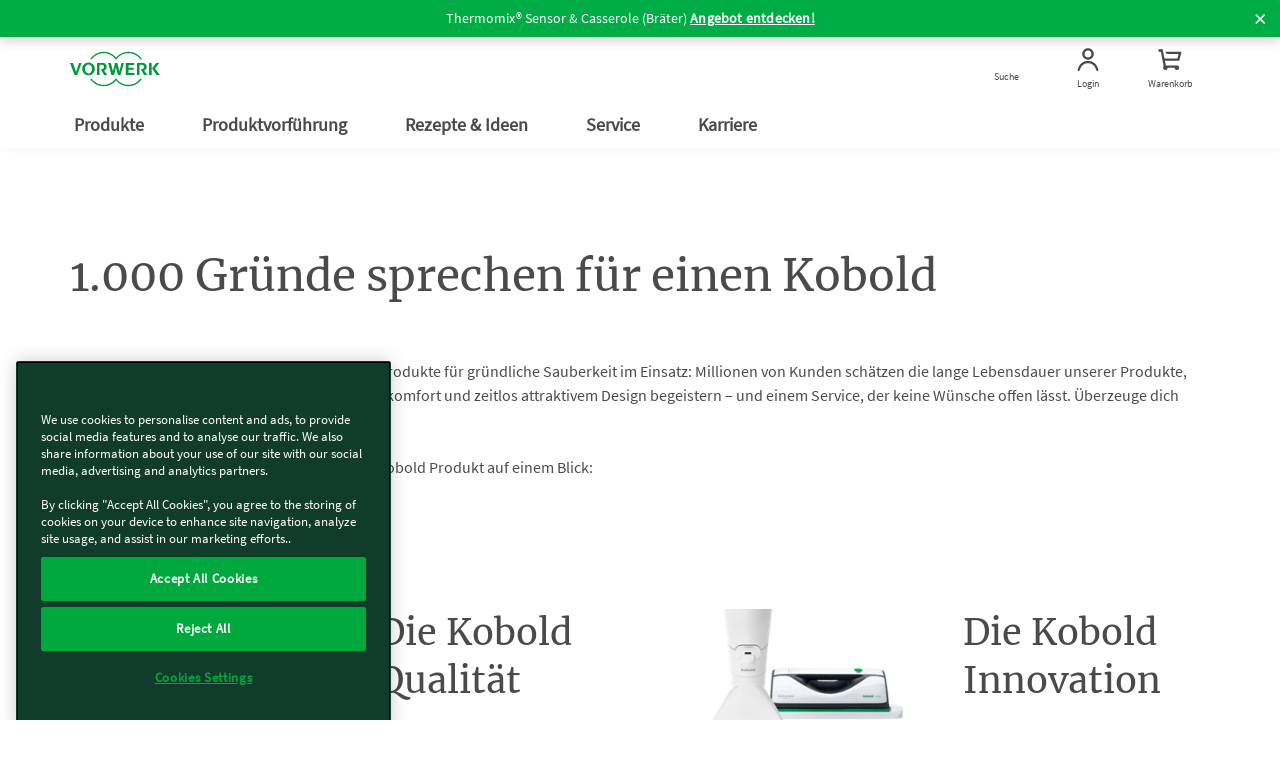

--- FILE ---
content_type: text/html; charset=UTF-8
request_url: https://www.vorwerk.com/at/de/c/home/landingpages/kobold/warum-kobold
body_size: 274692
content:
<!DOCTYPE html>
<html lang="de-AT">
    <head>
    <meta http-equiv="X-UA-Compatible" content="IE=edge; charset=UTF-8"/>
    
        <base href="https://www.vorwerk.com/" target="_self"/>
    

    
        
    
        
  <script defer="defer" type="text/javascript" src="https://rum.hlx.page/.rum/@adobe/helix-rum-js@%5E2/dist/rum-standalone.js" data-routing="env=prod,tier=publish,ams=Vorwerk Co. KG" integrity="" crossorigin="anonymous" data-enhancer-version="" data-enhancer-hash=""></script>
<script type="text/javascript">window.dataLayer = window.dataLayer || []; 
dataLayer.push({"subSystem":"website","country":"at","language":"de","division":"vorwerk","pageType":"landingpage","aemVersion":"2026.105.183302.0007256251","userId":"","canonicalUrl":"https://www.vorwerk.com/at/de/c/home/landingpages/kobold/warum-kobold","advisorId":{"kobold":"","thermomix":""},"loggedIn":"false","sapcVersion":"","originKey":""});
window.dataRepository=window.dataRepository || [];
</script>
  <script type="module">
      function getCookie(cname) {
          let name = cname + '=';
          let decodedCookie = decodeURIComponent(document.cookie);
          let ca = decodedCookie.split(';');
          for (let i = 0; i < ca.length; i++) {
              let c = ca[i];
              while (c.charAt(0) === ' ') {
                  c = c.substring(1);
              }
              if (c.indexOf(name) === 0) {
                  return c.substring(name.length, c.length);
              }
          }
          return '';
      }
      const tmCookie = atob(getCookie('tm-advisor')).split(';')[8];
      const ksCookie = atob(getCookie('ks-advisor')).split(';')[8];
      if (tmCookie || ksCookie) {
          window.dataLayer[0].advisorId = {};
          if (tmCookie) {
              window.dataLayer[0].advisorId.Thermomix = tmCookie;
          }
          if (ksCookie) {
              window.dataLayer[0].advisorId.Kobold = ksCookie;
          }
      }
      const userId = getCookie('userId');
      const hashedEmail = getCookie('hashedEmail');
      if (userId) {
          window.dataLayer[0].userId = userId;
      }
      if (hashedEmail) {
          window.dataLayer[0].sha256_email_address = hashedEmail;
      }
      if (window.dataLayer[0].country === 'es') {
          const tmAdvisorVisit = getCookie('tm-advisor-visit');
          const ksAdvisorVisit = getCookie('ks-advisor-visit');

          window.dataLayer[0].tm_advisor_visit = tmAdvisorVisit === 'true' ? 'true' : 'False';
          window.dataLayer[0].ks_advisor_visit = tmAdvisorVisit !== 'true' && ksAdvisorVisit === 'true' ? 'true' : 'False';
      } else {
          window.dataLayer[0].tm_advisor_visit = 'False';
          window.dataLayer[0].ks_advisor_visit = 'False';
      }
  </script>


    
    

    
    
    <title>Warum Kobold? | Vorwerk Kobold</title>
    <link rel="canonical" href="https://www.vorwerk.com/at/de/c/home/landingpages/kobold/warum-kobold"/>
    <meta name="description" content="Lass dich von Kobold begeistern: ✅ Innovative Technik ✅ Maximaler Bedienkomfort ✅ Zeitloses attraktives Design"/>
    <meta name="robots" content="index,follow"/>
    <meta property="og:title" content="Warum Kobold? | Vorwerk Kobold"/>
    <meta property="og:description" content="Lass dich von Kobold begeistern: ✅ Innovative Technik ✅ Maximaler Bedienkomfort ✅ Zeitloses attraktives Design"/>

    <meta property="og:brand" content="Vorwerk"/>
    <meta property="og:type" content="Website"/>
    <meta property="og:site_name" content="Vorwerk"/>
    <meta name="keywords"/>


    <meta name="template" content="content-page-template"/>
    <link rel="shortcut icon" href="/etc.clientlibs/vorwerk/base/clientlibs/clientlib-resources/resources/favicon/favicon.ico"/>
    <link rel="preload" href="/etc.clientlibs/vorwerk/base/clientlibs/clientlib-resources/resources/icons/social_sprite.svg" as="image" type="image/svg+xml"/>
    <meta charset="utf-8"/>
    <meta name="viewport" content="width=device-width, initial-scale=1.0, user-scalable=no"/>
    <meta name="author" content=""/>
    <meta name="theme-color" content="#ffffff"/>
    <meta property="og:url" content="https://www.vorwerk.com/at/de/c/home/landingpages/kobold/warum-kobold"/>
    <meta property="og:image" content="https://media.vorwerk.com/is/image/vorwerk/Vorwerk_Logo_BIMI_Square?wid=980&amp;hei=490"/>
    
    

    <meta property="idx:main_category" content="homepage"/>
    
    <meta property="idx:division" content="vorwerk"/>
    

    
    
    <script defer src="/etc.clientlibs/vorwerk/base/clientlibs/clientlib-site-globals/jquery3.min.ACSHASHf5ca707ae96fa0b644c762ec4d6e17ea.js"></script>
<script defer src="/etc.clientlibs/vorwerk/base/clientlibs/clientlib-site-globals/jquery-ui.min.ACSHASHf266265ef06c739e22720b6cdccbfaa9.js"></script>





    
    <link rel="preload" as="style" href="/etc.clientlibs/vorwerk/base/clientlibs/clientlib-resources.min.ACSHASH84a6529e55b8c8818ff8aeff3a3853e8.css" type="text/css">
<link rel="preload" as="style" href="/etc.clientlibs/vorwerk/base/clientlibs/clientlib-site-globals.min.ACSHASHf2c9fed46115bf2422d6caafd65edb22.css" type="text/css">
<link rel="preload" as="style" href="/etc.clientlibs/vorwerk/base/clientlibs/clientlib-aem-grid.min.ACSHASHfd9f0ae78f49a90f729c110096bacaf7.css" type="text/css">
<link rel="stylesheet" href="/etc.clientlibs/vorwerk/base/clientlibs/clientlib-resources.min.ACSHASH84a6529e55b8c8818ff8aeff3a3853e8.css" type="text/css">
<link rel="stylesheet" href="/etc.clientlibs/vorwerk/base/clientlibs/clientlib-site-globals.min.ACSHASHf2c9fed46115bf2422d6caafd65edb22.css" type="text/css">
<link rel="stylesheet" href="/etc.clientlibs/vorwerk/base/clientlibs/clientlib-aem-grid.min.ACSHASHfd9f0ae78f49a90f729c110096bacaf7.css" type="text/css">





    
    <link rel="preload" as="style" href="/etc.clientlibs/vorwerk/base/clientlibs/clientlibs-webpack-header.min.ACSHASH55e4f3249e7cd67cbd80580b6adcc559.css" type="text/css">
<link rel="preload" as="style" href="/etc.clientlibs/vorwerk/base/clientlibs/clientlibs-webpack-components.min.ACSHASH992f708d8cedc45c7274628f06b8f7ef.css" type="text/css">
<link rel="preload" as="style" href="/etc.clientlibs/vorwerk/base/clientlibs/clientlibs-webpack-sharedcomponents.min.ACSHASHbf8cb2041680c4033e24f7a1447e25be.css" type="text/css">
<link rel="stylesheet" href="/etc.clientlibs/vorwerk/base/clientlibs/clientlibs-webpack-header.min.ACSHASH55e4f3249e7cd67cbd80580b6adcc559.css" type="text/css">
<link rel="stylesheet" href="/etc.clientlibs/vorwerk/base/clientlibs/clientlibs-webpack-components.min.ACSHASH992f708d8cedc45c7274628f06b8f7ef.css" type="text/css">
<link rel="stylesheet" href="/etc.clientlibs/vorwerk/base/clientlibs/clientlibs-webpack-sharedcomponents.min.ACSHASHbf8cb2041680c4033e24f7a1447e25be.css" type="text/css">





    
    <link rel="stylesheet" href="/etc.clientlibs/vorwerk/base/clientlibs/clientlib-site-globals/aos.min.ACSHASHbd6558ef2e7342b3c428766d24c92347.css" type="text/css">







    
    <script defer src="/etc.clientlibs/vorwerk/base/clientlibs/clientlib-site-globals.min.ACSHASH20c14462551f8aae84306a7f1c7912f2.js"></script>
<script defer src="/etc.clientlibs/vorwerk/base/clientlibs/clientlib-site-globals/aos.min.ACSHASH38e8431092f74cfbc9baa27d072ed5dd.js"></script>
<script defer src="/etc.clientlibs/vorwerk/base/clientlibs/clientlibs-webpack-runtime.min.ACSHASHe197423b8793979314a4bee1296c80a6.js"></script>
<script defer src="/etc.clientlibs/vorwerk/base/clientlibs/clientlibs-webpack-vendor.min.ACSHASHe4c0608b50b545e2d6898d94a1cf3924.js"></script>
<script defer src="/etc.clientlibs/vorwerk/base/clientlibs/clientlibs-webpack-header.min.ACSHASH5762ca56c5d857ab35184e2fdb8bf31f.js"></script>
<script defer src="/etc.clientlibs/vorwerk/base/clientlibs/clientlibs-webpack-components.min.ACSHASHe6092e9943e5c9634dff1cb7d016b68c.js"></script>
<script defer src="/etc.clientlibs/vorwerk/base/clientlibs/clientlibs-webpack-sharedcomponents.min.ACSHASHf26df6d90d8f87de87aee763a2730489.js"></script>




    
    

    

















<script>
    window.templatePath = { "store-locator": { "click-map": { "event": "map_click", "location": "Store List", "store_name": "" }, "click-map-details": { "event": "map_click", "location": "Store Details", "store_name": "" } }, "search-result": { "search": { "event": "search", "search_term": "" }, "result": { "event": "view_item_list", "ecommerce": { "item_list_id": "", "item_list_name": "", "items": [{}] } } }, "product-view": { "view-item": { "event": "view_item", "ecommerce": { "currency": "", "value": 0, "items": [ { "item_id": "", "item_name": "", "affiliation": "", "coupon": "", "currency": "", "discount": 0, "index": 0, "item_brand": "", "item_category": "", "item_category2": "", "item_category3": "", "item_category4": "", "item_category5": "", "item_list_id": "", "item_list_name": "", "item_variant": "", "location_id": "", "financable": true, "price": 0 } ] } } }, "page-view": { "initial-load": { "canonicalUrl": "", "country": "", "division": "", "language": "", "logeddIn": "", "pageType": "", "sapcVersion": "", "aemVersion": "", "userid": "", "advisorVisit": "", "advisorId": { "Kobold": "DK01762524", "Thermomix": "DT11716266" }, "originKey": "undefined", "subsystem": "website" } }, "form-submit": { "submit": { "event": "generate_lead", "form_type": "", "form_name": "" }, "fe-error": { "event": "exception", "form_type": "", "form_name": "", "error_type": "Validation Error", "error_message": "", "error_fields": "" }, "be-error": { "event": "exception", "form_type": "", "form_name": "", "error_type": "Server Error", "error_message": "" } }, "promotion-event": { "initial-load": { "event": "view_promotion", "ecommerce": { "creative_name": "", "promotion_id": "", "promotion_name": "", "items": [] } }, "click-promotion": { "event": "select_promotion", "ecommerce": { "creative_name": "", "promotion_id": "", "promotion_name": "", "items": [] } } } };
    window.gtmInjectorPresent = true;
    (function() {
        window.dataLayer = window.dataLayer || [];
        var consent = false;
        var buffer = [];


        window.pushGA4buffer = function() {
            consent = true;
            if (buffer.length > 0) {
                buffer.forEach(function(dataToPush) {
                    window.dataLayer.push(dataToPush);
                });
                buffer = [];
            }
        }

        window.dataLayer.push = function(states) {
            if (states && states.value) {
                const consentAccepted = states.value;
                if (consentAccepted.event === 'gtm_consent_update') {
                    Array.prototype.push.call(window.dataLayer, states);
                    window.pushGA4buffer();
                    return;
                }
            }
            return Array.prototype.push.call(window.dataLayer, states);
        };


        window.doPushGA4 = function(data) {
            if (consent) {
                window.dataLayer.push(data);
            } else {
                buffer.push(data);
            }
        };
    })();
</script>

<!-- Google Tag Manager -->
<script defer type="text/javascript" async>
    var gtmContainerId = "GTM-WZWDJL2";
    (function (w, d, s, l, i) {
        w[l] = w[l] || [];
        w[l].push({ 'gtm.start': new Date().getTime(), event: 'gtm.js' });
        var f = d.getElementsByTagName(s)[0],
            j = d.createElement(s),
            dl = l != 'dataLayer' ? '&l=' + l : '';
        j.async = true;
        j.src = 'https://tag.vorwerk.com/gtm.js?id=' + i + dl;
        f.parentNode.insertBefore(j, f);
    })(window, document, 'script', 'dataLayer', gtmContainerId);
</script>
<!-- End Google Tag Manager -->

<script>

    const processGenericInitialLoadEvent = (event,data) => {
        data.forEach( gtmEvent => {
            let jsonTemplate={event:event,ecommerce:{}};
            for (const key in gtmEvent){
                let value = gtmEvent[key]
                jsonTemplate.ecommerce[key]=value;
            }
            window.doPushGA4({ecommerce: null});
            window.doPushGA4(jsonTemplate);
        });
    };

    window.onload = () => {
        if (window.dataRepository && Object.keys(window.dataRepository).length > 0) {
            if (window.dataLayer && window.dataLayer.push && window.google_tag_manager) {
                window.dataRepository.forEach((element) => {
                    let event = element.event;
                    let ecommerce = element.ecommerce;
                    processGenericInitialLoadEvent(event, ecommerce);
                });
            }
        }

    };
</script>
 

    

    
    
        
    
    <style>.imageElement{width:100%}.imageElement.ratio-3x2{aspect-ratio:3/2}.imageElement.ratio-1x2{aspect-ratio:1/2}.imageElement.ratio-4x3{aspect-ratio:4/3}.imageElement.ratio-16x9{aspect-ratio:16/9}.imageElement.ratio-1x1{aspect-ratio:1/1}.imageElement.ratio-4x1{aspect-ratio:4/1}</style>


        
            
    
    


        
            
    
    


        
            
    
    


        
            
    
    


        
            
    
    


        
            
    
    


        
            
    
    


        
            
    
    


        
            
    
    


        
            
    
    


        
            
    
    


        
            
    
    


        
            
    
    


        
            
    
    


        
    

    
        <link rel="alternate" hreflang="de-at" href="https://www.vorwerk.com/at/de/c/home/landingpages/kobold/warum-kobold"/>
    

    

    
    <script type="application/ld+json">{"itemListElement":[{"item":"https://www.vorwerk.com/at/de/c/home","@type":"ListItem","name":"Home","position":"1"},{"item":"https://www.vorwerk.com/at/de/c/home/landingpages/kobold/warum-kobold","@type":"ListItem","name":"Warum Kobold?","position":"2"}],"@type":"BreadcrumbList","@context":"https://schema.org"}</script>


</head>
    <body class="combinedshop">
        
        
            <div id="pageLocale" data-pagelocale="de-AT"></div>

            
    
    
    
    
    
    <section id="aem-header-section" class="header-section section-component"><header class="header js-header-component  ">
    
    
    
    <div class="header__promotionBar js-promotion hide" data-position="top" data-cookielife="2" style="background-color:#00AC46;">
        <img width="0" height="0" class="promotion-icon "/>
        <span class="js-promotion-text promotion-text text-white">
            Thermomix® Sensor &amp; Casserole (Bräter)
        </span>
        <a class="js-promotion-link text-white" href="/at/de/c/home/angebote/thermomix-angebote">Angebot entdecken!</a>
        <span class="close-icon js-close-icon text-white"> </span>
    </div>

    <div class="header__inner js-header-inner">
        
    
    
    
    
    <div id="client-api" class="hidden">
        

        <input id="tsAppID" type="hidden" data-TSAppId="NO ID"/>
        <input id="localization" type="hidden" data-country="at" data-language="de"/>
        <input id="sapurlbase" type="hidden" data-urlbase="s/shop"/>
        
        
            <input class="js-advisor-cookie-url" data-advisor-cookie-url="/at/de/c/home.advisor_cookie.html" type="hidden"/>
        
        <input class="js-minicart-quantity-cookie" data-cart-quantity-storeId="vau" type="hidden"/>
        
        
        
        
    </div>

        <div class="header__group">
            
            <a class="header__icon header__burger hidden-lg" href="javascript:void(0)" title="Menü">
                <figure>
                    <div class="header__burger--inner"></div>
                </figure>
                <span class="header__burger-title">Menü</span>
            </a>

            
            <a href="javascript:void(0)" data-analytics-navigation_type="Top Icons" data-analytics-event="navigation" data-analytics-link_text="Suche">
                <span id="js-searchicon" class="header__icon">
    <figure class="searchicon--close">
        <div class="searchicon--close--inner"></div>
    </figure>
    <figure class="js-searchicon-lens searchicon--lens">
        <div class="header--icon search--icon"></div>
    </figure>
    <span class="searchicon--title">Suche</span>
</span>

            </a>
        </div>
        <div class="header__corporate">
            <a class="header__logo js-gtm-genericevent-link" href="/at/de/c/home" title="Vorwerk Startseite" data-gtm-genericevent-label="Home Button" data-gtm-genericevent-category="Navigation" data-gtm-genericevent-action="Top Icons">
                <?xml version="1.0" encoding="UTF-8" ?>
<svg enable-background="new 0 0 113.4 43.3" version="1.1" viewBox="0 0 113.4 43.3" xml:space="preserve" xmlns="http://www.w3.org/2000/svg">
    <style type="text/css">
        .st0 {
            fill: #009a3d;
        }
    </style>
    <polygon class="st0" points="103.4 21 109 29.3 113.4 29.3 107 20.8 112.7 14 108.7 14"/>
    <polygon class="st0" points="102.9 14 99.6 14 99.6 29.3 102.9 29.3"/>
    <path class="st0" d="m89.1 21.9l4.2 7.4h4.1l-4-5.8c1-0.4 3.3-1.8 3.3-4.4 0-3.3-2.5-5.1-5.2-5.1h-7.1v15.3h3.3v-13h2.8c1.5 0 2.8 1 2.8 2.8s-1.6 2.8-3.4 2.8c-0.3 0.1-0.6 0.1-0.8 0z"/>
    <polygon class="st0" points="70.3 14 70.3 29.3 81.4 29.3 81.4 26.8 73.6 26.8 73.6 22.6 80.3 22.6 80.3 20.2 73.6 20.2 73.6 16.5 81.1 16.5 81.1 14"/>
    <polygon class="st0" points="57.9 19.5 60.3 29.3 63.6 29.3 67.9 14 65 14 62.2 24.6 59.8 14 56.7 14 54.1 24.7 51.6 14 48 14 52.2 29.3 55.5 29.3"/>
    <path class="st0" d="m38.7 21.9l4.2 7.4h4.1l-4-5.8c1-0.4 3.3-1.8 3.3-4.4 0-3.3-2.5-5.1-5.2-5.1h-7.1v15.3h3.3v-13h2.8c1.5 0 2.8 1 2.8 2.8s-1.6 2.8-3.4 2.8c-0.3 0.1-0.6 0.1-0.8 0z"/>
    <path class="st0" d="m23.3 13.5c-4.4 0-8 3.6-8 8.1s3.6 8.1 8 8.1 8-3.6 8-8.1-3.6-8.1-8-8.1zm0 13.8c-2.5 0-4.5-2.5-4.5-5.7 0-3.1 2-5.7 4.5-5.7s4.5 2.5 4.5 5.7-2 5.7-4.5 5.7z"/>
    <polygon class="st0" points="7.6 25.2 3.8 14 0 14 5.7 29.3 9 29.3 14.6 14 11.5 14 7.6 25.3"/>
    <path class="st0" d="m90.7 9.3h-2.1c-3.4-4.6-8.8-7.6-15-7.6-6.5 0-12.3 3.4-15.6 8.5-3.2-5.1-9-8.5-15.5-8.5-6.2 0-11.6 3-15 7.6h-2c3.5-5.6 9.8-9.3 17-9.3 6.3 0 11.9 2.9 15.6 7.3 3.7-4.4 9.3-7.3 15.6-7.3 7.1 0 13.4 3.7 17 9.3z"/>
    <path class="st0" d="m90.7 33.9c-3.6 5.6-9.9 9.4-17.1 9.4-6.3 0-11.9-2.9-15.6-7.3-3.7 4.5-9.3 7.3-15.6 7.3-7.2 0-13.5-3.7-17.1-9.4h2c3.4 4.6 8.8 7.7 15 7.7 6.5 0 12.3-3.4 15.6-8.5 3.3 5.1 9.1 8.5 15.6 8.5 6.2 0 11.7-3 15-7.7h2.2z"/>
</svg>

            </a>
        </div>
        <div class="header__group">
            
            
            
            
                
                
            
            
            <a href="/at/de/s/shop/my-account/orders" class="header__icon js-myaccount visible-lg js-gtm-genericevent-link" data-gtm-genericevent-label="My Account" data-gtm-genericevent-action="Top Icons" data-gtm-genericevent-category="Navigation" data-analytics-event="navigation" data-analytics-link_text="Login" data-analytics-navigation_type="Top Icons">
                <div class="header--icon myaccount--icon"></div>
<span class="js-my-account-title" data-notLoggedIn="Login" data-loggedIn="Mein Konto">Login</span>

            </a>

            
            <a id="mini-cart-container" href="javascript:void(0)" class="header__icon minicart-header-link js-mini-cart-link mr-15" data-minicart-path="/at/de/s/shop/aem/cart/get" data-minicart-count-path="/at/de/s/shop/aem/cart/get/itemquantity" data-analytics-navigation_type="Top Icons" data-analytics-event="navigation" data-analytics-link_text="Warenkorb">
                <span class="combined-shop-shoppingcart">
    <div class="header--icon minicart--icon"></div>
    <svg class="minicart--icon--amount" xmlns="http://www.w3.org/2000/svg" width="24" height="24" viewBox="0 0 24 24">
        <g fill="none" fill-rule="evenodd">
            <g class="header__icon--cart-amount">
                <circle class="header__icon--cart-amount-circle" cx="14.2" cy="8" r="8" fill="#D34F83"/>
                <text class="nav-items-total" x="11" y="12" fill="#FFF" font-family="SourceSansPro-Regular, Source Sans Pro" font-size="13"></text>
            </g>
        </g>
    </svg>
</span>
<span class="text">Warenkorb</span>

            </a>

            <div class="js-minicart-component">
    
    
        <div class="js-component-translations hidden">
            
                <input type="hidden" class="i18n-aem-minicart-myCart" value="Mein Warenkorb"/>
            
                <input type="hidden" class="i18n-aem-minicart-emptycart" value="Dein Warenkorb ist leer"/>
            
                <input type="hidden" class="i18n-aem-minicart-shoppingCart" value="Warenkorb"/>
            
                <input type="hidden" class="i18n-aem-minicart-article" value="Artikel"/>
            
                <input type="hidden" class="i18n-aem-minicart-articles" value="Artikel"/>
            
                <input type="hidden" class="i18n-aem-minicart-total" value="Gesamt"/>
            
                <input type="hidden" class="i18n-aem-cart-error" value="We&#39;re sorry, something went wrong while getting the cart items"/>
            
        </div>
    

    



    <div id="empty-cart-template" class="hidden">
        <div class="mini-cart js-mini-cart">
            <div class="row">
                <div class="col-xs-12 col-sm-12">
                    <div class="cart-headline text-center">
                        <div class="h3 cart-headline-emptytext">
                            Mein Warenkorb
                        </div>
                    </div>
                </div>
            </div>
            <div>
                <div class="mini-cart-body">
                    <div class="content__empty text-center">
                        <div class="h3 cart-content-emptytext">
                            Dein Warenkorb ist leer
                        </div>
                    </div>

                    <div class="aem-button--corner__top-right aem-button--disabled center-block">
                        <button class="aem-button aem-button-component-template">
                            <span class="aem-button-component--title__static">Warenkorb</span>
                        </button>
                    </div>
                </div>
            </div>
        </div>
    </div>

    <script id="products-template" type="text/x-handlebars-template">
    <div id='mini-cart-container'>
        <div class='mini-cart js-mini-cart'>
            <div class='row'>
                <div class='col-xs-12 col-sm-12'>
                    <div class='cart-headline text-right'>
                        <div
                            class='button-component component aem-button--corner__top-right'
                        >
                            <a
                                href='/de/de/s/shop/cart'
                                class='aem-button aem-button-hyperlink btn--continue-shopping js-headline-cart-url'
                            >
                                {{i18n 'aem.minicart.myCart' i18n}}
                            </a>
                        </div>
                    </div>
                </div>
            </div>

            <div class='mini-cart-body'>
                {{#eq this.entries.length 1}}
                    <div class='legend'>
                        {{this.entries.length}} {{
                            i18n 'aem.minicart.article' i18n
                        }}
                    </div>
                {{/eq}}

                {{#gt this.entries.length 1}}
                    <div class='legend'>
                        {{this.entries.length}} {{
                            i18n 'aem.minicart.articles' i18n
                        }}
                    </div>
                {{/gt}}

                <ol class='mini-cart-list'>
                    {{#each this.entries}}
                        <li class='mini-cart-item'>
                            <div class='thumb'>
                                <a href="{{this.productUrl}}">
                                    {{#if this.productImageUrl}}
                                        <img
                                            src="{{this.productImageUrl}}"
                                            class='mini-cart-img-size'
                                            alt="{{this.productImageAltText}}"
                                            title="{{this.productName}}"
                                        />
                                    {{else}}
                                        <img
                                            src='/_ui/responsive/theme-vorwerk/images/missing_product_EN_96x96.jpg'
                                            alt="{{this.name}}"
                                            title="{{this.name}}"
                                        />
                                    {{/if}}
                                </a>
                            </div>
                            <div class='details'>
                                {{this.productName}}
                                {{#if this.selectedWarranty}}
                                    <div class='warranty'>
                                        <img class="mini-cart-warranty-icon" src="/etc.clientlibs/vorwerk/base/clientlibs/clientlib-resources/resources/images/minibasket-warranty-icon.png" />
                                        {{this.selectedWarranty}}
                                    </div>
                                {{/if}}
                            </div>
                            {{#gt this.productQuantity 1}}
                                <div class='quantity'>
                                    <div class='box'>
                                        {{this.productQuantity}}x
                                    </div>
                                </div>
                            {{/gt}}
                        </li>
                    {{/each}}
                </ol>
            </div>
            <div class='mini-cart-totals'>
                <div class='key'>
                    {{i18n 'aem.minicart.total' i18n}}
                </div>
                <div class='value'>
                    {{this.formattedTotalPrice}}
                </div>
            </div>
        </div>
    </div>
</script>

</div>

        </div>
    </div>

    
    
    <div id="searchfield" class="searchfield-component">
        <div class="searchfield-wrapper">
            <form action="/at/de/c/home/allgemein/suche.html" class="searchfield-form js-searchfield-form">
                <div class="container">
                    <div class="searchfield-input--wrapper">
                        <input name="q" class="searchfield-input" type="text" placeholder="Ich suche nach…"/>
                        <figure class="searchfield-icon js-searchfield-icon">
                            <svg xmlns="http://www.w3.org/2000/svg" width="25" height="24" viewBox="0 0 25 24">
                                <g fill="none" fill-rule="evenodd" transform="rotate(45 11.207 18.328)">
                                    <circle cx="8" cy="8" r="7" stroke="#009a3b" stroke-width="2"/>
                                    <path fill="#009a3b" fill-rule="nonzero" d="M7 14v13.222a2 2 0 0 0 2-2V14H7z"/>
                                </g>
                            </svg>
                        </figure>
                    </div>
                </div>
            </form>
        </div>
    </div>



    
    
    <input type="checkbox" id="menu" class="header__burger--check hidden"/>
    <nav id="aem-navigation-section" class="header__navigation-wrapper header__checkbox-target aem-Grid aem-Grid--12 aem-Grid--default--12">
        <div class="header__inner">
            
            <ul class="header__navigation js-header_navigation">
                
                    
    <li class="header__navigation__item main-nav">
        <a href="javascript:void(0)" class="header__navigation__link" title="Produkte" data-analytics-navigation_type="Top Level" data-analytics-event="navigation" data-analytics-link_text="Produkte">
            Produkte
            <label for="submenu-level1-products"></label>
        </a>

        
    <input type="checkbox" class="hidden" id="submenu-level1-products"/>
    <div class="header__navigation__sub header__checkbox-target">
        <div class="container">
            <ul class="header__navigation">
                
                <li class="header__navigation__link--back js-backlink" data-page-title="Produkte">
                    <a href="javascript:;" class="header__navigation__link">
                        Produkte
                        <!-- Label for sub-nav toggle -->
                        <label for="submenu-level2-products"></label>
                    </a>
                </li>
                

                <div class="header__accordion aem-Grid aem-GridColumn row">
                    <div class="header__accordion-top container_level-2 row">
                        
                        

<div class="navlist-component component aem-GridColumn--small--none aem-GridColumn--medium--none aem-GridColumn--offset--xsmall--0 aem-GridColumn--default--none aem-GridColumn--xsmall--12 aem-GridColumn--offset--default--0 aem-GridColumn--offset--medium--0 aem-GridColumn--xsmall--none aem-GridColumn--medium--12 aem-GridColumn aem-GridColumn--small--12 aem-GridColumn--offset--small--0 aem-GridColumn--default--3">

<div class="navtile__container js-tile-reference  mobile-basic-version  navtile__container-text__grey ">
    
        
    
    <a class="navtile__container-directlink js-nav-link" href="/at/de/c/home/produkte/thermomix" title="Thermomix®" data-navlink-type="Tile" data-analytics-event="navigation" data-analytics-link_text="Thermomix®" data-analytics-navigation_type="Tile" target="_self">
        
    
    
    
        
    
        
        <picture>
            <source media="(min-width: 992px)" srcset="https://media.vorwerk.com/is/image/vorwerk/vorwerk_navigation_thermomix_tm7_varoma:2x1?wid=475&amp;hei=237&amp;tmst=1740587038969&fmt=webp,
                            https://media.vorwerk.com/is/image/vorwerk/vorwerk_navigation_thermomix_tm7_varoma:2x1?wid=475&amp;hei=237&amp;tmst=1740587038969"/>
            <source media="(min-width: 768px) and (max-width: 991.98px)" srcset="https://media.vorwerk.com/is/image/vorwerk/vorwerk_navigation_thermomix_tm7_varoma:4x1?wid=980&amp;hei=245&amp;tmst=1740587038969&fmt=webp,
                            https://media.vorwerk.com/is/image/vorwerk/vorwerk_navigation_thermomix_tm7_varoma:4x1?wid=980&amp;hei=245&amp;tmst=1740587038969"/>
            <source media="(min-width: 576px) and (max-width: 767.98px)" srcset="https://media.vorwerk.com/is/image/vorwerk/vorwerk_navigation_thermomix_tm7_varoma:4x1?wid=750&amp;hei=187&amp;tmst=1740587038969&amp;qlt=90&amp;resMode=sharp2&amp;op_usm=0.9,1.0,8,0&fmt=webp,
                            https://media.vorwerk.com/is/image/vorwerk/vorwerk_navigation_thermomix_tm7_varoma:4x1?wid=750&amp;hei=187&amp;tmst=1740587038969&amp;qlt=90&amp;resMode=sharp2&amp;op_usm=0.9,1.0,8,0"/>
            <source media="(min-width: 501px) and (max-width: 575.98px)" srcset="https://media.vorwerk.com/is/image/vorwerk/vorwerk_navigation_thermomix_tm7_varoma:3x1?wid=550&amp;hei=183&amp;tmst=1740587038969&amp;qlt=90&amp;resMode=sharp2&amp;op_usm=0.9,1.0,8,0&fmt=webp,
                            https://media.vorwerk.com/is/image/vorwerk/vorwerk_navigation_thermomix_tm7_varoma:3x1?wid=550&amp;hei=183&amp;tmst=1740587038969&amp;qlt=90&amp;resMode=sharp2&amp;op_usm=0.9,1.0,8,0"/>
            <source media="(min-width: 429px) and (max-width: 500.98px)" srcset="https://media.vorwerk.com/is/image/vorwerk/vorwerk_navigation_thermomix_tm7_varoma:3x1?wid=500&amp;hei=166&amp;tmst=1740587038969&amp;qlt=90&amp;resMode=sharp2&amp;op_usm=0.9,1.0,8,0&fmt=webp,
                            https://media.vorwerk.com/is/image/vorwerk/vorwerk_navigation_thermomix_tm7_varoma:3x1?wid=500&amp;hei=166&amp;tmst=1740587038969&amp;qlt=90&amp;resMode=sharp2&amp;op_usm=0.9,1.0,8,0"/>
            <source media="(min-width: 376px) and (max-width: 428.98px)" srcset="https://media.vorwerk.com/is/image/vorwerk/vorwerk_navigation_thermomix_tm7_varoma:3x1?wid=428&amp;hei=142&amp;tmst=1740587038969&amp;qlt=90&amp;resMode=sharp2&amp;op_usm=0.9,1.0,8,0&fmt=webp,
                            https://media.vorwerk.com/is/image/vorwerk/vorwerk_navigation_thermomix_tm7_varoma:3x1?wid=428&amp;hei=142&amp;tmst=1740587038969&amp;qlt=90&amp;resMode=sharp2&amp;op_usm=0.9,1.0,8,0"/>
            <source media="(max-width: 375.98px)" srcset="https://media.vorwerk.com/is/image/vorwerk/vorwerk_navigation_thermomix_tm7_varoma:3x1?wid=375&amp;hei=125&amp;tmst=1740587038969&amp;qlt=90&amp;resMode=sharp2&amp;op_usm=0.9,1.0,8,0&fmt=webp,
                            https://media.vorwerk.com/is/image/vorwerk/vorwerk_navigation_thermomix_tm7_varoma:3x1?wid=375&amp;hei=125&amp;tmst=1740587038969&amp;qlt=90&amp;resMode=sharp2&amp;op_usm=0.9,1.0,8,0"/>
            <img alt="vorwerk navigation thermomix tm7 varoma" class="imageElement js-image-element ratio-navtilestandard" src="https://media.vorwerk.com/is/image/vorwerk/vorwerk_navigation_thermomix_tm7_varoma:2x1?wid=475&hei=237&tmst=1740587038969" title="Thermomix®" loading="lazy"/>
        </picture>
    
    

    
    
    

        <div class="navtile__container-content">
            <div class="navtile__container-content-title">
                <div class="navtile__container-content-icon "></div>
                Thermomix®
                <span class="navtile__container-content-subTitle">Alles rund ums Kochen</span>
            </div>
            <div class="navtile__container-content-button">
                <div class="product-configurator-button aem-button--corner__top-right aem-button--icon__right">
                    <div class="aem-button aem-button-component-template js-button-component">
                        <span class="aem-button-component--title__static"></span>
                    </div>
                </div>
            </div>
        </div>
    </a>
    <label class="js-level-3-opener navtile-label-target hidden-md hidden-lg" data-link-id="L2NvbnRlbnQvdm9yd2Vyay1lQ29tbWVyY2UtcG9ydGFsL2F0L2RlL2MvaG9tZS9wcm9kdWN0cy90aGVybW9taXg=" data-title="Thermomix®"></label>

    
    
</div>
</div>
<div class="navlist-component component aem-GridColumn--small--none aem-GridColumn--medium--none aem-GridColumn--offset--xsmall--0 aem-GridColumn--default--none aem-GridColumn--xsmall--12 aem-GridColumn--offset--default--0 aem-GridColumn--offset--medium--0 aem-GridColumn--xsmall--none aem-GridColumn--medium--12 aem-GridColumn aem-GridColumn--small--12 aem-GridColumn--offset--small--0 aem-GridColumn--default--3">

<div class="navtile__container js-tile-reference  mobile-basic-version  navtile__container-text__grey ">
    
        
    
    <a class="navtile__container-directlink js-nav-link" href="/at/de/c/home/produkte/kobold" title="Kobold" data-navlink-type="Tile" data-analytics-event="navigation" data-analytics-link_text="Kobold" data-analytics-navigation_type="Tile" target="_self">
        
    
    
    
        
    
        
        <picture>
            <source media="(min-width: 992px)" srcset="https://media.vorwerk.com/is/image/vorwerk/vorwerk_navigation_kobold_vk7-vt300-vr7-vg100-plus:2x1?wid=475&amp;hei=237&amp;tmst=1708623178321&fmt=webp,
                            https://media.vorwerk.com/is/image/vorwerk/vorwerk_navigation_kobold_vk7-vt300-vr7-vg100-plus:2x1?wid=475&amp;hei=237&amp;tmst=1708623178321"/>
            <source media="(min-width: 768px) and (max-width: 991.98px)" srcset="https://media.vorwerk.com/is/image/vorwerk/vorwerk_navigation_kobold_vk7-vt300-vr7-vg100-plus:4x1?wid=980&amp;hei=245&amp;tmst=1708623178321&fmt=webp,
                            https://media.vorwerk.com/is/image/vorwerk/vorwerk_navigation_kobold_vk7-vt300-vr7-vg100-plus:4x1?wid=980&amp;hei=245&amp;tmst=1708623178321"/>
            <source media="(min-width: 576px) and (max-width: 767.98px)" srcset="https://media.vorwerk.com/is/image/vorwerk/vorwerk_navigation_kobold_vk7-vt300-vr7-vg100-plus:4x1?wid=750&amp;hei=187&amp;tmst=1708623178321&amp;qlt=90&amp;resMode=sharp2&amp;op_usm=0.9,1.0,8,0&fmt=webp,
                            https://media.vorwerk.com/is/image/vorwerk/vorwerk_navigation_kobold_vk7-vt300-vr7-vg100-plus:4x1?wid=750&amp;hei=187&amp;tmst=1708623178321&amp;qlt=90&amp;resMode=sharp2&amp;op_usm=0.9,1.0,8,0"/>
            <source media="(min-width: 501px) and (max-width: 575.98px)" srcset="https://media.vorwerk.com/is/image/vorwerk/vorwerk_navigation_kobold_vk7-vt300-vr7-vg100-plus:3x1?wid=550&amp;hei=183&amp;tmst=1708623178321&amp;qlt=90&amp;resMode=sharp2&amp;op_usm=0.9,1.0,8,0&fmt=webp,
                            https://media.vorwerk.com/is/image/vorwerk/vorwerk_navigation_kobold_vk7-vt300-vr7-vg100-plus:3x1?wid=550&amp;hei=183&amp;tmst=1708623178321&amp;qlt=90&amp;resMode=sharp2&amp;op_usm=0.9,1.0,8,0"/>
            <source media="(min-width: 429px) and (max-width: 500.98px)" srcset="https://media.vorwerk.com/is/image/vorwerk/vorwerk_navigation_kobold_vk7-vt300-vr7-vg100-plus:3x1?wid=500&amp;hei=166&amp;tmst=1708623178321&amp;qlt=90&amp;resMode=sharp2&amp;op_usm=0.9,1.0,8,0&fmt=webp,
                            https://media.vorwerk.com/is/image/vorwerk/vorwerk_navigation_kobold_vk7-vt300-vr7-vg100-plus:3x1?wid=500&amp;hei=166&amp;tmst=1708623178321&amp;qlt=90&amp;resMode=sharp2&amp;op_usm=0.9,1.0,8,0"/>
            <source media="(min-width: 376px) and (max-width: 428.98px)" srcset="https://media.vorwerk.com/is/image/vorwerk/vorwerk_navigation_kobold_vk7-vt300-vr7-vg100-plus:3x1?wid=428&amp;hei=142&amp;tmst=1708623178321&amp;qlt=90&amp;resMode=sharp2&amp;op_usm=0.9,1.0,8,0&fmt=webp,
                            https://media.vorwerk.com/is/image/vorwerk/vorwerk_navigation_kobold_vk7-vt300-vr7-vg100-plus:3x1?wid=428&amp;hei=142&amp;tmst=1708623178321&amp;qlt=90&amp;resMode=sharp2&amp;op_usm=0.9,1.0,8,0"/>
            <source media="(max-width: 375.98px)" srcset="https://media.vorwerk.com/is/image/vorwerk/vorwerk_navigation_kobold_vk7-vt300-vr7-vg100-plus:3x1?wid=375&amp;hei=125&amp;tmst=1708623178321&amp;qlt=90&amp;resMode=sharp2&amp;op_usm=0.9,1.0,8,0&fmt=webp,
                            https://media.vorwerk.com/is/image/vorwerk/vorwerk_navigation_kobold_vk7-vt300-vr7-vg100-plus:3x1?wid=375&amp;hei=125&amp;tmst=1708623178321&amp;qlt=90&amp;resMode=sharp2&amp;op_usm=0.9,1.0,8,0"/>
            <img alt="vorwerk navigation kobold vk7 vt300 vr7 vg100 plus" class="imageElement js-image-element ratio-navtilestandard" src="https://media.vorwerk.com/is/image/vorwerk/vorwerk_navigation_kobold_vk7-vt300-vr7-vg100-plus:2x1?wid=475&hei=237&tmst=1708623178321" title="Kobold" loading="lazy"/>
        </picture>
    
    

    
    
    

        <div class="navtile__container-content">
            <div class="navtile__container-content-title">
                <div class="navtile__container-content-icon "></div>
                Kobold
                <span class="navtile__container-content-subTitle">Alles rund ums Reinigen</span>
            </div>
            <div class="navtile__container-content-button">
                <div class="product-configurator-button aem-button--corner__top-right aem-button--icon__right">
                    <div class="aem-button aem-button-component-template js-button-component">
                        <span class="aem-button-component--title__static"></span>
                    </div>
                </div>
            </div>
        </div>
    </a>
    <label class="js-level-3-opener navtile-label-target hidden-md hidden-lg" data-link-id="L2NvbnRlbnQvdm9yd2Vyay1lQ29tbWVyY2UtcG9ydGFsL2F0L2RlL2MvaG9tZS9wcm9kdWN0cy9rb2JvbGQ=" data-title="Kobold"></label>

    
    
</div>
</div>
<div class="navlist-component component aem-GridColumn--small--none aem-GridColumn--medium--none aem-GridColumn--offset--xsmall--0 aem-GridColumn--default--none aem-GridColumn--xsmall--12 aem-GridColumn--offset--default--0 aem-GridColumn--offset--medium--0 aem-GridColumn--xsmall--none aem-GridColumn--medium--12 aem-GridColumn aem-GridColumn--small--12 aem-GridColumn--offset--small--0 aem-GridColumn--default--3">

<div class="navtile__container js-tile-reference  mobile-basic-version  navtile__container-text__white navtile__container-content-gradient">
    
        
    
    <a class="navtile__container-directlink js-nav-link" href="/at/de/c/home/produkte/online-shop" title="Online Shop" data-navlink-type="Tile" data-analytics-event="navigation" data-analytics-link_text="Online Shop" data-analytics-navigation_type="Tile" target="_self">
        
    
    
    
        
    
        
        <picture>
            <source media="(min-width: 992px)" srcset="https://media.vorwerk.com/is/image/vorwerk/vorwerk_navigation_onlineshop_product:2x1?wid=475&amp;hei=237&amp;tmst=1657556967901&fmt=webp,
                            https://media.vorwerk.com/is/image/vorwerk/vorwerk_navigation_onlineshop_product:2x1?wid=475&amp;hei=237&amp;tmst=1657556967901"/>
            <source media="(min-width: 768px) and (max-width: 991.98px)" srcset="https://media.vorwerk.com/is/image/vorwerk/vorwerk_navigation_onlineshop_product:4x1?wid=980&amp;hei=245&amp;tmst=1657556967901&fmt=webp,
                            https://media.vorwerk.com/is/image/vorwerk/vorwerk_navigation_onlineshop_product:4x1?wid=980&amp;hei=245&amp;tmst=1657556967901"/>
            <source media="(min-width: 576px) and (max-width: 767.98px)" srcset="https://media.vorwerk.com/is/image/vorwerk/vorwerk_navigation_onlineshop_product:4x1?wid=750&amp;hei=187&amp;tmst=1657556967901&amp;qlt=90&amp;resMode=sharp2&amp;op_usm=0.9,1.0,8,0&fmt=webp,
                            https://media.vorwerk.com/is/image/vorwerk/vorwerk_navigation_onlineshop_product:4x1?wid=750&amp;hei=187&amp;tmst=1657556967901&amp;qlt=90&amp;resMode=sharp2&amp;op_usm=0.9,1.0,8,0"/>
            <source media="(min-width: 501px) and (max-width: 575.98px)" srcset="https://media.vorwerk.com/is/image/vorwerk/vorwerk_navigation_onlineshop_product:3x1?wid=550&amp;hei=183&amp;tmst=1657556967901&amp;qlt=90&amp;resMode=sharp2&amp;op_usm=0.9,1.0,8,0&fmt=webp,
                            https://media.vorwerk.com/is/image/vorwerk/vorwerk_navigation_onlineshop_product:3x1?wid=550&amp;hei=183&amp;tmst=1657556967901&amp;qlt=90&amp;resMode=sharp2&amp;op_usm=0.9,1.0,8,0"/>
            <source media="(min-width: 429px) and (max-width: 500.98px)" srcset="https://media.vorwerk.com/is/image/vorwerk/vorwerk_navigation_onlineshop_product:3x1?wid=500&amp;hei=166&amp;tmst=1657556967901&amp;qlt=90&amp;resMode=sharp2&amp;op_usm=0.9,1.0,8,0&fmt=webp,
                            https://media.vorwerk.com/is/image/vorwerk/vorwerk_navigation_onlineshop_product:3x1?wid=500&amp;hei=166&amp;tmst=1657556967901&amp;qlt=90&amp;resMode=sharp2&amp;op_usm=0.9,1.0,8,0"/>
            <source media="(min-width: 376px) and (max-width: 428.98px)" srcset="https://media.vorwerk.com/is/image/vorwerk/vorwerk_navigation_onlineshop_product:3x1?wid=428&amp;hei=142&amp;tmst=1657556967901&amp;qlt=90&amp;resMode=sharp2&amp;op_usm=0.9,1.0,8,0&fmt=webp,
                            https://media.vorwerk.com/is/image/vorwerk/vorwerk_navigation_onlineshop_product:3x1?wid=428&amp;hei=142&amp;tmst=1657556967901&amp;qlt=90&amp;resMode=sharp2&amp;op_usm=0.9,1.0,8,0"/>
            <source media="(max-width: 375.98px)" srcset="https://media.vorwerk.com/is/image/vorwerk/vorwerk_navigation_onlineshop_product:3x1?wid=375&amp;hei=125&amp;tmst=1657556967901&amp;qlt=90&amp;resMode=sharp2&amp;op_usm=0.9,1.0,8,0&fmt=webp,
                            https://media.vorwerk.com/is/image/vorwerk/vorwerk_navigation_onlineshop_product:3x1?wid=375&amp;hei=125&amp;tmst=1657556967901&amp;qlt=90&amp;resMode=sharp2&amp;op_usm=0.9,1.0,8,0"/>
            <img alt="vorwerk navigation onlineshop product" class="imageElement js-image-element ratio-navtilestandard" src="https://media.vorwerk.com/is/image/vorwerk/vorwerk_navigation_onlineshop_product:2x1?wid=475&hei=237&tmst=1657556967901" title="Online Shop" loading="lazy"/>
        </picture>
    
    

    
    
    

        <div class="navtile__container-content">
            <div class="navtile__container-content-title">
                <div class="navtile__container-content-icon "></div>
                Online Shop
                <span class="navtile__container-content-subTitle">Jetzt online kaufen</span>
            </div>
            <div class="navtile__container-content-button">
                <div class="product-configurator-button aem-button--corner__top-right aem-button--icon__right">
                    <div class="aem-button aem-button-component-template js-button-component">
                        <span class="aem-button-component--title__static"></span>
                    </div>
                </div>
            </div>
        </div>
    </a>
    <label class="js-level-3-opener navtile-label-target hidden-md hidden-lg" data-link-id="L2NvbnRlbnQvdm9yd2Vyay1lQ29tbWVyY2UtcG9ydGFsL2F0L2RlL2MvaG9tZS9wcm9kdWN0cy9vbmxpbmUtc2hvcA==" data-title="Online Shop"></label>

    
    
</div>
</div>
<div class="navlist-component component aem-GridColumn--small--none aem-GridColumn--medium--none aem-GridColumn--offset--xsmall--0 aem-GridColumn--default--none aem-GridColumn--xsmall--12 aem-GridColumn--offset--default--0 aem-GridColumn--offset--medium--0 aem-GridColumn--xsmall--none aem-GridColumn--medium--12 aem-GridColumn aem-GridColumn--small--12 aem-GridColumn--offset--small--0 aem-GridColumn--default--3">

<div class="navtile__container js-tile-reference  mobile-basic-version  navtile__container-text__white navtile__container-content-gradient">
    
    
        
    
    <a class="navtile__container-directlink js-nav-link no-children-link" href="/at/de/c/home/produkt-vorfuehrung/stores" title="Vorwerk Stores" data-navlink-type="Tile" target="_self" data-analytics-event="navigation" data-analytics-link_text="Vorwerk Stores" data-analytics-navigation_type="Tile">
        
    
    
    
        
    
        
        <picture>
            <source media="(min-width: 992px)" srcset="https://media.vorwerk.com/is/image/vorwerk/at_vorwerk-store_mdd:2x1?wid=475&amp;hei=237&amp;tmst=1653935843218&fmt=webp,
                            https://media.vorwerk.com/is/image/vorwerk/at_vorwerk-store_mdd:2x1?wid=475&amp;hei=237&amp;tmst=1653935843218"/>
            <source media="(min-width: 768px) and (max-width: 991.98px)" srcset="https://media.vorwerk.com/is/image/vorwerk/at_vorwerk-store_mdd:4x1?wid=980&amp;hei=245&amp;tmst=1653935843218&fmt=webp,
                            https://media.vorwerk.com/is/image/vorwerk/at_vorwerk-store_mdd:4x1?wid=980&amp;hei=245&amp;tmst=1653935843218"/>
            <source media="(min-width: 576px) and (max-width: 767.98px)" srcset="https://media.vorwerk.com/is/image/vorwerk/at_vorwerk-store_mdd:4x1?wid=750&amp;hei=187&amp;tmst=1653935843218&amp;qlt=90&amp;resMode=sharp2&amp;op_usm=0.9,1.0,8,0&fmt=webp,
                            https://media.vorwerk.com/is/image/vorwerk/at_vorwerk-store_mdd:4x1?wid=750&amp;hei=187&amp;tmst=1653935843218&amp;qlt=90&amp;resMode=sharp2&amp;op_usm=0.9,1.0,8,0"/>
            <source media="(min-width: 501px) and (max-width: 575.98px)" srcset="https://media.vorwerk.com/is/image/vorwerk/at_vorwerk-store_mdd:3x1?wid=550&amp;hei=183&amp;tmst=1653935843218&amp;qlt=90&amp;resMode=sharp2&amp;op_usm=0.9,1.0,8,0&fmt=webp,
                            https://media.vorwerk.com/is/image/vorwerk/at_vorwerk-store_mdd:3x1?wid=550&amp;hei=183&amp;tmst=1653935843218&amp;qlt=90&amp;resMode=sharp2&amp;op_usm=0.9,1.0,8,0"/>
            <source media="(min-width: 429px) and (max-width: 500.98px)" srcset="https://media.vorwerk.com/is/image/vorwerk/at_vorwerk-store_mdd:3x1?wid=500&amp;hei=166&amp;tmst=1653935843218&amp;qlt=90&amp;resMode=sharp2&amp;op_usm=0.9,1.0,8,0&fmt=webp,
                            https://media.vorwerk.com/is/image/vorwerk/at_vorwerk-store_mdd:3x1?wid=500&amp;hei=166&amp;tmst=1653935843218&amp;qlt=90&amp;resMode=sharp2&amp;op_usm=0.9,1.0,8,0"/>
            <source media="(min-width: 376px) and (max-width: 428.98px)" srcset="https://media.vorwerk.com/is/image/vorwerk/at_vorwerk-store_mdd:3x1?wid=428&amp;hei=142&amp;tmst=1653935843218&amp;qlt=90&amp;resMode=sharp2&amp;op_usm=0.9,1.0,8,0&fmt=webp,
                            https://media.vorwerk.com/is/image/vorwerk/at_vorwerk-store_mdd:3x1?wid=428&amp;hei=142&amp;tmst=1653935843218&amp;qlt=90&amp;resMode=sharp2&amp;op_usm=0.9,1.0,8,0"/>
            <source media="(max-width: 375.98px)" srcset="https://media.vorwerk.com/is/image/vorwerk/at_vorwerk-store_mdd:3x1?wid=375&amp;hei=125&amp;tmst=1653935843218&amp;qlt=90&amp;resMode=sharp2&amp;op_usm=0.9,1.0,8,0&fmt=webp,
                            https://media.vorwerk.com/is/image/vorwerk/at_vorwerk-store_mdd:3x1?wid=375&amp;hei=125&amp;tmst=1653935843218&amp;qlt=90&amp;resMode=sharp2&amp;op_usm=0.9,1.0,8,0"/>
            <img alt="at vorwerk store mdd" class="imageElement js-image-element ratio-navtilestandard" src="https://media.vorwerk.com/is/image/vorwerk/at_vorwerk-store_mdd:2x1?wid=475&hei=237&tmst=1653935843218" title="Vorwerk Stores" loading="lazy"/>
        </picture>
    
    

    
    
    


        <div class="navtile__container-content">
            <div class="navtile__container-content-title">
                <div class="navtile__container-content-icon "></div>
                Vorwerk Stores
                <span class="navtile__container-content-subTitle">Vor Ort entdecken</span>
            </div>
            <div class="navtile__container-content-button">
                <div class="product-configurator-button aem-button--corner__top-right aem-button--icon__right">
                    <div class="aem-button aem-button-component-template js-button-component">
                        <span class="aem-button-component--title__static"></span>
                    </div>
                </div>
            </div>
        </div>
    </a>

    

    
</div>
</div>



                    </div>

                    <input type="checkbox" class="js-page-name" data-page-name="products" id="level-3-opener-products"/>
                    <div class="header__accordion-bottom header__navigation__sub header__checkbox-target js-nav-level-3 container_level-3 row">
                        <!-- <div
                            class="parent-nav-link js-parent-link hidden-md hidden-lg"
                        >
                            <sly
                                data-sly-use.template="vorwerk/base/components/call2Action/call2Action.html"
                                data-sly-call=""
                            />
                        </div> -->
                        
                        

<div class="level3wrapper-component aem-GridColumn--small--none aem-GridColumn--medium--none aem-GridColumn--offset--xsmall--0 aem-GridColumn--default--none aem-GridColumn--xsmall--12 aem-GridColumn--offset--default--0 aem-GridColumn--offset--medium--0 aem-GridColumn--xsmall--none aem-GridColumn--medium--12 aem-GridColumn aem-GridColumn--small--12 aem-GridColumn--offset--small--0 aem-GridColumn--default--3">
<div class="singlecolumn" data-link-id="L2NvbnRlbnQvdm9yd2Vyay1lQ29tbWVyY2UtcG9ydGFsL2F0L2RlL2MvaG9tZS9wcm9kdWN0cy90aGVybW9taXg=">
    <div class="singlecolumn__content">
        


<div class="aem-Grid aem-Grid--12 aem-Grid--small--12 aem-Grid--default--12 aem-Grid--xsmall--12 aem-Grid--medium--12 ">
    
    <div class="navlist-component component aem-GridColumn--small--none aem-GridColumn--medium--none aem-GridColumn--offset--xsmall--0 aem-GridColumn--default--none aem-GridColumn--xsmall--12 aem-GridColumn--offset--default--0 aem-GridColumn--offset--medium--0 aem-GridColumn--xsmall--none aem-GridColumn--medium--12 aem-GridColumn aem-GridColumn--small--12 aem-GridColumn--offset--small--0 aem-GridColumn--default--12">
    
    <div class="navlist__container">
        <div class="navlist-container js-target-navlist">
            <div class="nav-list js-target-list">
                

                <ul class="navlist__container-list">
                    <li class="navlist__container-list-element js-parent-link hidden-md hidden-lg">
                        <a class="js-aem-button-hyperlink js-gtm-genericevent-link" target="_self" data-analytics-navigation_type="Linklist item" data-analytics-event="navigation" data-analytics-link_text="Übersicht">
                            <span class="title js-cta-title">Übersicht</span>
                        </a>
                    </li>
                    
                        <li class="navlist__container-list-element">
                            
                            <a class="js-nav-link" href="/at/de/thermomix/tm7" title="NEU: Thermomix® TM7" data-navlink-type="Linklist Item" data-analytics-navigation_type="Linklist item" data-analytics-event="navigation" data-analytics-link_text="NEU: Thermomix® TM7" rel="nofollow">
                                <span class="title">
                                    NEU: Thermomix® TM7
                                </span>
                                
                            </a>
                        </li>
                    
                        <li class="navlist__container-list-element">
                            
                            <a class="js-nav-link" href="/at/de/thermomix/tm7/lieferzeiten" title="Lieferzeiten Thermomix® TM7" data-navlink-type="Linklist Item" data-analytics-navigation_type="Linklist item" data-analytics-event="navigation" data-analytics-link_text="Lieferzeiten Thermomix® TM7" rel="nofollow">
                                <span class="title">
                                    Lieferzeiten Thermomix® TM7
                                </span>
                                
                            </a>
                        </li>
                    
                        <li class="navlist__container-list-element">
                            
                            <a class="js-nav-link" href="/at/de/c/home/landingpages/thermomix/thermomix-sensor" title="Thermomix® Sensor" data-navlink-type="Linklist Item" data-analytics-navigation_type="Linklist item" data-analytics-event="navigation" data-analytics-link_text="Thermomix® Sensor">
                                <span class="title">
                                    Thermomix® Sensor
                                </span>
                                
                            </a>
                        </li>
                    
                        <li class="navlist__container-list-element">
                            
                            <a class="js-nav-link" href="/at/de/s/shop/produkte/thermomix/zubehoer/c/tm-accessories" title="Zubehör" data-navlink-type="Linklist Item" data-analytics-navigation_type="Linklist item" data-analytics-event="navigation" data-analytics-link_text="Zubehör">
                                <span class="title">
                                    Zubehör
                                </span>
                                
                            </a>
                        </li>
                    
                        <li class="navlist__container-list-element">
                            
                            <a class="js-nav-link" href="/at/de/s/shop/produkte/thermomix/kochbuecher/c/tm-recipe-books" title="Kochbücher" data-navlink-type="Linklist Item" data-analytics-navigation_type="Linklist item" data-analytics-event="navigation" data-analytics-link_text="Kochbücher">
                                <span class="title">
                                    Kochbücher
                                </span>
                                
                            </a>
                        </li>
                    
                        <li class="navlist__container-list-element">
                            
                            <a class="js-nav-link" href="/at/de/s/shop/produkte/thermomix/specials/c/tm-specials" title="Specials" data-navlink-type="Linklist Item" data-analytics-navigation_type="Linklist item" data-analytics-event="navigation" data-analytics-link_text="Specials">
                                <span class="title">
                                    Specials
                                </span>
                                
                            </a>
                        </li>
                    
                        <li class="navlist__container-list-element">
                            
                            <a class="js-nav-link" href="/at/de/c/home/landingpages/thermomix/rockstars" title="Rockstars" data-navlink-type="Linklist Item" data-analytics-navigation_type="Linklist item" data-analytics-event="navigation" data-analytics-link_text="Rockstars">
                                <span class="title">
                                    Rockstars
                                </span>
                                
                            </a>
                        </li>
                    
                        <li class="navlist__container-list-element">
                            
                            <a class="js-nav-link" href="/at/de/c/home/rezepte-und-ideen/cookidoo" title="Cookidoo®" data-navlink-type="Linklist Item" data-analytics-navigation_type="Linklist item" data-analytics-event="navigation" data-analytics-link_text="Cookidoo®">
                                <span class="title">
                                    Cookidoo®
                                </span>
                                
                            </a>
                        </li>
                    
                        <li class="navlist__container-list-element">
                            
                            <a class="js-nav-link" href="/at/de/c/home/angebote/thermomix-angebote" title="Aktuelle Angebote &amp; Informationen" data-navlink-type="Linklist Item" data-analytics-navigation_type="Linklist item" data-analytics-event="navigation" data-analytics-link_text="Aktuelle Angebote &amp; Informationen">
                                <span class="title">
                                    Aktuelle Angebote &amp; Informationen
                                </span>
                                
                            </a>
                        </li>
                    
                </ul>
            </div>
        </div>
    </div>




</div>

    
</div>

    </div>
</div>
</div>
<div class="level3wrapper-component aem-GridColumn--small--none aem-GridColumn--medium--none aem-GridColumn--offset--xsmall--0 aem-GridColumn--default--none aem-GridColumn--xsmall--12 aem-GridColumn--offset--default--0 aem-GridColumn--offset--medium--0 aem-GridColumn--xsmall--none aem-GridColumn--medium--12 aem-GridColumn aem-GridColumn--small--12 aem-GridColumn--offset--small--0 aem-GridColumn--default--3">
<div class="singlecolumn" data-link-id="L2NvbnRlbnQvdm9yd2Vyay1lQ29tbWVyY2UtcG9ydGFsL2F0L2RlL2MvaG9tZS9wcm9kdWN0cy9rb2JvbGQ=">
    <div class="singlecolumn__content">
        


<div class="aem-Grid aem-Grid--12 aem-Grid--small--12 aem-Grid--default--12 aem-Grid--xsmall--12 aem-Grid--medium--12 ">
    
    <div class="navlist-component component aem-GridColumn--small--none aem-GridColumn--medium--none aem-GridColumn--offset--xsmall--0 aem-GridColumn--default--none aem-GridColumn--xsmall--12 aem-GridColumn--offset--default--0 aem-GridColumn--offset--medium--0 aem-GridColumn--xsmall--none aem-GridColumn--medium--12 aem-GridColumn aem-GridColumn--small--12 aem-GridColumn--offset--small--0 aem-GridColumn--default--12">
    
    <div class="navlist__container">
        <div class="navlist-container js-target-navlist">
            <div class="nav-list js-target-list">
                

                <ul class="navlist__container-list">
                    <li class="navlist__container-list-element js-parent-link hidden-md hidden-lg">
                        <a class="js-aem-button-hyperlink js-gtm-genericevent-link" target="_self" data-analytics-navigation_type="Linklist item" data-analytics-event="navigation" data-analytics-link_text="Übersicht">
                            <span class="title js-cta-title">Übersicht</span>
                        </a>
                    </li>
                    
                        <li class="navlist__container-list-element">
                            
                            <a class="js-nav-link" href="/at/de/c/home/produkte/kobold/kobold-vk7-akku-staubsauger-eb7-elektrobuerste" title="Akku-Staubsauger" data-navlink-type="Linklist Item" data-analytics-navigation_type="Linklist item" data-analytics-event="navigation" data-analytics-link_text="Akku-Staubsauger">
                                <span class="title">
                                    Akku-Staubsauger
                                </span>
                                
                            </a>
                        </li>
                    
                        <li class="navlist__container-list-element">
                            
                            <a class="js-nav-link" href="/at/de/c/home/produkte/kobold/kobold-vk7-akku-staubsauger-sp7-saugwischer" title="Akku-Staubsauger mit Saugwischer" data-navlink-type="Linklist Item" data-analytics-navigation_type="Linklist item" data-analytics-event="navigation" data-analytics-link_text="Akku-Staubsauger mit Saugwischer">
                                <span class="title">
                                    Akku-Staubsauger mit Saugwischer
                                </span>
                                
                            </a>
                        </li>
                    
                        <li class="navlist__container-list-element">
                            
                            <a class="js-nav-link" href="/at/de/c/home/produkte/kobold/click-and-clean" title="Click &amp; Clean" data-navlink-type="Linklist Item" data-analytics-navigation_type="Linklist item" data-analytics-event="navigation" data-analytics-link_text="Click &amp; Clean">
                                <span class="title">
                                    Click &amp; Clean
                                </span>
                                
                            </a>
                        </li>
                    
                        <li class="navlist__container-list-element">
                            
                            <a class="js-nav-link" href="/at/de/c/home/produkte/kobold/kobold-vr7-saugroboter" title="Saugroboter" data-navlink-type="Linklist Item" data-analytics-navigation_type="Linklist item" data-analytics-event="navigation" data-analytics-link_text="Saugroboter">
                                <span class="title">
                                    Saugroboter
                                </span>
                                
                            </a>
                        </li>
                    
                        <li class="navlist__container-list-element">
                            
                            <a class="js-nav-link" href="/at/de/c/home/produkte/kobold/kobold-vt300-bodenstaubsauger" title="Bodenstaubsauger mit Kabel" data-navlink-type="Linklist Item" data-analytics-navigation_type="Linklist item" data-analytics-event="navigation" data-analytics-link_text="Bodenstaubsauger mit Kabel">
                                <span class="title">
                                    Bodenstaubsauger mit Kabel
                                </span>
                                
                            </a>
                        </li>
                    
                        <li class="navlist__container-list-element">
                            
                            <a class="js-nav-link" href="/at/de/c/home/produkte/kobold/kobold-vg100plus-flaechenreiniger" title="Flächenreiniger" data-navlink-type="Linklist Item" data-analytics-navigation_type="Linklist item" data-analytics-event="navigation" data-analytics-link_text="Flächenreiniger">
                                <span class="title">
                                    Flächenreiniger
                                </span>
                                
                            </a>
                        </li>
                    
                        <li class="navlist__container-list-element">
                            
                            <a class="js-nav-link" href="/at/de/c/home/produkte/kobold/vm7-akku-handstaubsauger" title="NEU: Akkusauger" data-navlink-type="Linklist Item" data-analytics-navigation_type="Linklist item" data-analytics-event="navigation" data-analytics-link_text="NEU: Akkusauger">
                                <span class="title">
                                    NEU: Akkusauger
                                </span>
                                
                            </a>
                        </li>
                    
                        <li class="navlist__container-list-element">
                            
                            <a class="js-nav-link" href="/at/de/s/shop/produkte/kobold/zubehoer/c/ks-accessories" title="Zubehör" data-navlink-type="Linklist Item" data-analytics-navigation_type="Linklist item" data-analytics-event="navigation" data-analytics-link_text="Zubehör">
                                <span class="title">
                                    Zubehör
                                </span>
                                
                            </a>
                        </li>
                    
                        <li class="navlist__container-list-element">
                            
                            <a class="js-nav-link" href="/at/de/c/home/angebote/kobold-angebote" title="Aktuelle Angebote &amp; Informationen" data-navlink-type="Linklist Item" data-analytics-navigation_type="Linklist item" data-analytics-event="navigation" data-analytics-link_text="Aktuelle Angebote &amp; Informationen">
                                <span class="title">
                                    Aktuelle Angebote &amp; Informationen
                                </span>
                                
                            </a>
                        </li>
                    
                </ul>
            </div>
        </div>
    </div>




</div>

    
</div>

    </div>
</div>
</div>
<div class="level3wrapper-component aem-GridColumn--small--none aem-GridColumn--medium--none aem-GridColumn--offset--xsmall--0 aem-GridColumn--default--none aem-GridColumn--xsmall--12 aem-GridColumn--offset--default--0 aem-GridColumn--offset--medium--0 aem-GridColumn--xsmall--none aem-GridColumn--medium--12 aem-GridColumn aem-GridColumn--small--12 aem-GridColumn--offset--small--0 aem-GridColumn--default--3">
<div class="singlecolumn" data-link-id="L2NvbnRlbnQvdm9yd2Vyay1lQ29tbWVyY2UtcG9ydGFsL2F0L2RlL2MvaG9tZS9wcm9kdWN0cy9vbmxpbmUtc2hvcA==">
    <div class="singlecolumn__content">
        


<div class="aem-Grid aem-Grid--12 aem-Grid--small--12 aem-Grid--default--12 aem-Grid--xsmall--12 aem-Grid--medium--12 ">
    
    <div class="navlist-component component aem-GridColumn--small--none aem-GridColumn--medium--none aem-GridColumn--offset--xsmall--0 aem-GridColumn--default--none aem-GridColumn--xsmall--12 aem-GridColumn--offset--default--0 aem-GridColumn--offset--medium--0 aem-GridColumn--xsmall--none aem-GridColumn--medium--12 aem-GridColumn aem-GridColumn--small--12 aem-GridColumn--offset--small--0 aem-GridColumn--default--12">
    
    <div class="navlist__container">
        <div class="navlist-container js-target-navlist">
            <div class="nav-list js-target-list">
                

                <ul class="navlist__container-list">
                    <li class="navlist__container-list-element js-parent-link hidden-md hidden-lg">
                        <a class="js-aem-button-hyperlink js-gtm-genericevent-link" target="_self" data-analytics-navigation_type="Linklist item" data-analytics-event="navigation" data-analytics-link_text="Übersicht">
                            <span class="title js-cta-title">Übersicht</span>
                        </a>
                    </li>
                    
                        <li class="navlist__container-list-element">
                            
                            <a class="js-nav-link" href="/at/de/s/shop/produkte/thermomix/c/thermomix" title="Thermomix® Produkte" data-navlink-type="Linklist Item" data-analytics-navigation_type="Linklist item" data-analytics-event="navigation" data-analytics-link_text="Thermomix® Produkte">
                                <span class="title">
                                    Thermomix® Produkte
                                </span>
                                
                            </a>
                        </li>
                    
                        <li class="navlist__container-list-element">
                            
                            <a class="js-nav-link" href="/at/de/s/shop/produkte/kobold/c/kobold" title="Kobold Produkte" data-navlink-type="Linklist Item" data-analytics-navigation_type="Linklist item" data-analytics-event="navigation" data-analytics-link_text="Kobold Produkte">
                                <span class="title">
                                    Kobold Produkte
                                </span>
                                
                            </a>
                        </li>
                    
                </ul>
            </div>
        </div>
    </div>




</div>

    
</div>

    </div>
</div>
</div>
<div class="level3wrapper-component aem-GridColumn--small--none aem-GridColumn--medium--none aem-GridColumn--offset--xsmall--0 aem-GridColumn--default--none aem-GridColumn--xsmall--12 aem-GridColumn--offset--default--0 aem-GridColumn--offset--medium--0 aem-GridColumn--xsmall--none aem-GridColumn--medium--12 aem-GridColumn aem-GridColumn--small--12 aem-GridColumn--offset--small--0 aem-GridColumn--default--3">
<div class="singlecolumn" data-link-id="L2NvbnRlbnQvdm9yd2Vyay1lQ29tbWVyY2UtcG9ydGFsL2F0L2RlL2MvaG9tZS9wcm9kdWN0cy9vbmxpbmUtc2hvcA==">
    <div class="singlecolumn__content">
        


<div class="aem-Grid aem-Grid--12 aem-Grid--default--12 ">
    
    <div class="ghost aem-GridColumn aem-GridColumn--default--12">

</div>

    
</div>

    </div>
</div>
</div>



                    </div>
                </div>

                
                <li class="header__accordion visible-lg-block">
                    <div class="header__navigation__sub__closer">
                        
                        <i class="close-icon">
                        </i>
                    </div>
                </li>
                
            </ul>
        </div>
    </div>

    </li>
    

                
                    
    <li class="header__navigation__item main-nav">
        <a href="javascript:void(0)" class="header__navigation__link" title="Produktvorführung" data-analytics-navigation_type="Top Level" data-analytics-event="navigation" data-analytics-link_text="Produktvorführung">
            Produktvorführung
            <label for="submenu-level1-product-demonstration"></label>
        </a>

        
    <input type="checkbox" class="hidden" id="submenu-level1-product-demonstration"/>
    <div class="header__navigation__sub header__checkbox-target">
        <div class="container">
            <ul class="header__navigation">
                
                <li class="header__navigation__link--back js-backlink" data-page-title="Produktvorführung">
                    <a href="javascript:;" class="header__navigation__link">
                        Produktvorführung
                        <!-- Label for sub-nav toggle -->
                        <label for="submenu-level2-product-demonstration"></label>
                    </a>
                </li>
                

                <div class="header__accordion aem-Grid aem-GridColumn row">
                    <div class="header__accordion-top container_level-2 row">
                        
                        

<div class="singlecolumn-component section-component aem-GridColumn--default--none aem-GridColumn aem-GridColumn--default--3 aem-GridColumn--offset--default--0">
<div class="singlecolumn">
    <div class="singlecolumn__content">
        


<div class="aem-Grid aem-Grid--12 aem-Grid--small--12 aem-Grid--default--12 aem-Grid--xsmall--12 aem-Grid--medium--12 ">
    
    <div class="navlist-component component aem-GridColumn--small--none aem-GridColumn--medium--none aem-GridColumn--offset--xsmall--0 aem-GridColumn--default--none aem-GridColumn--xsmall--12 aem-GridColumn--offset--default--0 aem-GridColumn--offset--medium--0 aem-GridColumn--xsmall--none aem-GridColumn--medium--12 aem-GridColumn aem-GridColumn--small--12 aem-GridColumn--offset--small--0 aem-GridColumn--default--12">

<div class="navtile__container js-tile-reference  mobile-basic-version  navtile__container-text__white navtile__container-content-gradient">
    
        
    
    <a class="navtile__container-directlink js-nav-link" href="/at/de/c/home/produkt-vorfuehrung/showkochen-thermomix" title="Thermomix® " data-navlink-type="Tile" data-analytics-event="navigation" data-analytics-link_text="Thermomix® " data-analytics-navigation_type="Tile" target="_self">
        
    
    
    
        
    
        
        <picture>
            <source media="(min-width: 992px)" srcset="https://media.vorwerk.com/is/image/vorwerk/vorwerk_navigation_int_master-en_thermomix_tm7-launch_Functionality_Photos_Lifestyle_1031:2x1?wid=475&amp;hei=237&amp;tmst=1740656392670&fmt=webp,
                            https://media.vorwerk.com/is/image/vorwerk/vorwerk_navigation_int_master-en_thermomix_tm7-launch_Functionality_Photos_Lifestyle_1031:2x1?wid=475&amp;hei=237&amp;tmst=1740656392670"/>
            <source media="(min-width: 768px) and (max-width: 991.98px)" srcset="https://media.vorwerk.com/is/image/vorwerk/vorwerk_navigation_int_master-en_thermomix_tm7-launch_Functionality_Photos_Lifestyle_1031:4x1?wid=980&amp;hei=245&amp;tmst=1740656392670&fmt=webp,
                            https://media.vorwerk.com/is/image/vorwerk/vorwerk_navigation_int_master-en_thermomix_tm7-launch_Functionality_Photos_Lifestyle_1031:4x1?wid=980&amp;hei=245&amp;tmst=1740656392670"/>
            <source media="(min-width: 576px) and (max-width: 767.98px)" srcset="https://media.vorwerk.com/is/image/vorwerk/vorwerk_navigation_int_master-en_thermomix_tm7-launch_Functionality_Photos_Lifestyle_1031:4x1?wid=750&amp;hei=187&amp;tmst=1740656392670&amp;qlt=90&amp;resMode=sharp2&amp;op_usm=0.9,1.0,8,0&fmt=webp,
                            https://media.vorwerk.com/is/image/vorwerk/vorwerk_navigation_int_master-en_thermomix_tm7-launch_Functionality_Photos_Lifestyle_1031:4x1?wid=750&amp;hei=187&amp;tmst=1740656392670&amp;qlt=90&amp;resMode=sharp2&amp;op_usm=0.9,1.0,8,0"/>
            <source media="(min-width: 501px) and (max-width: 575.98px)" srcset="https://media.vorwerk.com/is/image/vorwerk/vorwerk_navigation_int_master-en_thermomix_tm7-launch_Functionality_Photos_Lifestyle_1031:3x1?wid=550&amp;hei=183&amp;tmst=1740656392670&amp;qlt=90&amp;resMode=sharp2&amp;op_usm=0.9,1.0,8,0&fmt=webp,
                            https://media.vorwerk.com/is/image/vorwerk/vorwerk_navigation_int_master-en_thermomix_tm7-launch_Functionality_Photos_Lifestyle_1031:3x1?wid=550&amp;hei=183&amp;tmst=1740656392670&amp;qlt=90&amp;resMode=sharp2&amp;op_usm=0.9,1.0,8,0"/>
            <source media="(min-width: 429px) and (max-width: 500.98px)" srcset="https://media.vorwerk.com/is/image/vorwerk/vorwerk_navigation_int_master-en_thermomix_tm7-launch_Functionality_Photos_Lifestyle_1031:3x1?wid=500&amp;hei=166&amp;tmst=1740656392670&amp;qlt=90&amp;resMode=sharp2&amp;op_usm=0.9,1.0,8,0&fmt=webp,
                            https://media.vorwerk.com/is/image/vorwerk/vorwerk_navigation_int_master-en_thermomix_tm7-launch_Functionality_Photos_Lifestyle_1031:3x1?wid=500&amp;hei=166&amp;tmst=1740656392670&amp;qlt=90&amp;resMode=sharp2&amp;op_usm=0.9,1.0,8,0"/>
            <source media="(min-width: 376px) and (max-width: 428.98px)" srcset="https://media.vorwerk.com/is/image/vorwerk/vorwerk_navigation_int_master-en_thermomix_tm7-launch_Functionality_Photos_Lifestyle_1031:3x1?wid=428&amp;hei=142&amp;tmst=1740656392670&amp;qlt=90&amp;resMode=sharp2&amp;op_usm=0.9,1.0,8,0&fmt=webp,
                            https://media.vorwerk.com/is/image/vorwerk/vorwerk_navigation_int_master-en_thermomix_tm7-launch_Functionality_Photos_Lifestyle_1031:3x1?wid=428&amp;hei=142&amp;tmst=1740656392670&amp;qlt=90&amp;resMode=sharp2&amp;op_usm=0.9,1.0,8,0"/>
            <source media="(max-width: 375.98px)" srcset="https://media.vorwerk.com/is/image/vorwerk/vorwerk_navigation_int_master-en_thermomix_tm7-launch_Functionality_Photos_Lifestyle_1031:3x1?wid=375&amp;hei=125&amp;tmst=1740656392670&amp;qlt=90&amp;resMode=sharp2&amp;op_usm=0.9,1.0,8,0&fmt=webp,
                            https://media.vorwerk.com/is/image/vorwerk/vorwerk_navigation_int_master-en_thermomix_tm7-launch_Functionality_Photos_Lifestyle_1031:3x1?wid=375&amp;hei=125&amp;tmst=1740656392670&amp;qlt=90&amp;resMode=sharp2&amp;op_usm=0.9,1.0,8,0"/>
            <img alt="vorwerk navigation int master en thermomix tm7 launch Functionality Photos Lifestyle 1031" class="imageElement js-image-element ratio-navtilestandard" src="https://media.vorwerk.com/is/image/vorwerk/vorwerk_navigation_int_master-en_thermomix_tm7-launch_Functionality_Photos_Lifestyle_1031:2x1?wid=475&hei=237&tmst=1740656392670" title="Thermomix® " loading="lazy"/>
        </picture>
    
    

    
    
    

        <div class="navtile__container-content">
            <div class="navtile__container-content-title">
                <div class="navtile__container-content-icon "></div>
                Thermomix® 
                <span class="navtile__container-content-subTitle">Den will ich haben</span>
            </div>
            <div class="navtile__container-content-button">
                <div class="product-configurator-button aem-button--corner__top-right aem-button--icon__right">
                    <div class="aem-button aem-button-component-template js-button-component">
                        <span class="aem-button-component--title__static"></span>
                    </div>
                </div>
            </div>
        </div>
    </a>
    <label class="js-level-3-opener navtile-label-target hidden-md hidden-lg" data-link-id="L2NvbnRlbnQvdm9yd2Vyay1lQ29tbWVyY2UtcG9ydGFsL2F0L2RlL2MvaG9tZS9wcm9kdWN0LWRlbW9uc3RyYXRpb24vdGhlcm1vbWl4LWV4cGVyaWVuY2UtY29va2luZw==" data-title="Thermomix® "></label>

    
    
</div>
</div>

    
</div>

    </div>
</div>
</div>
<div class="singlecolumn-component section-component aem-GridColumn--default--none aem-GridColumn aem-GridColumn--default--3 aem-GridColumn--offset--default--0">
<div class="singlecolumn">
    <div class="singlecolumn__content">
        


<div class="aem-Grid aem-Grid--12 aem-Grid--small--12 aem-Grid--default--12 aem-Grid--xsmall--12 aem-Grid--medium--12 ">
    
    <div class="navlist-component component aem-GridColumn--small--none aem-GridColumn--medium--none aem-GridColumn--offset--xsmall--0 aem-GridColumn--default--none aem-GridColumn--xsmall--12 aem-GridColumn--offset--default--0 aem-GridColumn--offset--medium--0 aem-GridColumn--xsmall--none aem-GridColumn--medium--12 aem-GridColumn aem-GridColumn--small--12 aem-GridColumn--offset--small--0 aem-GridColumn--default--12">

<div class="navtile__container js-tile-reference  mobile-basic-version  navtile__container-text__white navtile__container-content-gradient">
    
        
    
    <a class="navtile__container-directlink js-nav-link" href="/at/de/c/home/produkt-vorfuehrung/vorfuehrung-kobold" title="Kobold" data-navlink-type="Tile" data-analytics-event="navigation" data-analytics-link_text="Kobold" data-analytics-navigation_type="Tile" target="_self">
        
    
    
    
        
    
        
        <picture>
            <source media="(min-width: 992px)" srcset="https://media.vorwerk.com/is/image/vorwerk/vorwerk_navigation_kobold_demonstration_vk7:2x1?wid=475&amp;hei=237&amp;tmst=1655828306346&fmt=webp,
                            https://media.vorwerk.com/is/image/vorwerk/vorwerk_navigation_kobold_demonstration_vk7:2x1?wid=475&amp;hei=237&amp;tmst=1655828306346"/>
            <source media="(min-width: 768px) and (max-width: 991.98px)" srcset="https://media.vorwerk.com/is/image/vorwerk/vorwerk_navigation_kobold_demonstration_vk7:4x1?wid=980&amp;hei=245&amp;tmst=1655828306346&fmt=webp,
                            https://media.vorwerk.com/is/image/vorwerk/vorwerk_navigation_kobold_demonstration_vk7:4x1?wid=980&amp;hei=245&amp;tmst=1655828306346"/>
            <source media="(min-width: 576px) and (max-width: 767.98px)" srcset="https://media.vorwerk.com/is/image/vorwerk/vorwerk_navigation_kobold_demonstration_vk7:4x1?wid=750&amp;hei=187&amp;tmst=1655828306346&amp;qlt=90&amp;resMode=sharp2&amp;op_usm=0.9,1.0,8,0&fmt=webp,
                            https://media.vorwerk.com/is/image/vorwerk/vorwerk_navigation_kobold_demonstration_vk7:4x1?wid=750&amp;hei=187&amp;tmst=1655828306346&amp;qlt=90&amp;resMode=sharp2&amp;op_usm=0.9,1.0,8,0"/>
            <source media="(min-width: 501px) and (max-width: 575.98px)" srcset="https://media.vorwerk.com/is/image/vorwerk/vorwerk_navigation_kobold_demonstration_vk7:3x1?wid=550&amp;hei=183&amp;tmst=1655828306346&amp;qlt=90&amp;resMode=sharp2&amp;op_usm=0.9,1.0,8,0&fmt=webp,
                            https://media.vorwerk.com/is/image/vorwerk/vorwerk_navigation_kobold_demonstration_vk7:3x1?wid=550&amp;hei=183&amp;tmst=1655828306346&amp;qlt=90&amp;resMode=sharp2&amp;op_usm=0.9,1.0,8,0"/>
            <source media="(min-width: 429px) and (max-width: 500.98px)" srcset="https://media.vorwerk.com/is/image/vorwerk/vorwerk_navigation_kobold_demonstration_vk7:3x1?wid=500&amp;hei=166&amp;tmst=1655828306346&amp;qlt=90&amp;resMode=sharp2&amp;op_usm=0.9,1.0,8,0&fmt=webp,
                            https://media.vorwerk.com/is/image/vorwerk/vorwerk_navigation_kobold_demonstration_vk7:3x1?wid=500&amp;hei=166&amp;tmst=1655828306346&amp;qlt=90&amp;resMode=sharp2&amp;op_usm=0.9,1.0,8,0"/>
            <source media="(min-width: 376px) and (max-width: 428.98px)" srcset="https://media.vorwerk.com/is/image/vorwerk/vorwerk_navigation_kobold_demonstration_vk7:3x1?wid=428&amp;hei=142&amp;tmst=1655828306346&amp;qlt=90&amp;resMode=sharp2&amp;op_usm=0.9,1.0,8,0&fmt=webp,
                            https://media.vorwerk.com/is/image/vorwerk/vorwerk_navigation_kobold_demonstration_vk7:3x1?wid=428&amp;hei=142&amp;tmst=1655828306346&amp;qlt=90&amp;resMode=sharp2&amp;op_usm=0.9,1.0,8,0"/>
            <source media="(max-width: 375.98px)" srcset="https://media.vorwerk.com/is/image/vorwerk/vorwerk_navigation_kobold_demonstration_vk7:3x1?wid=375&amp;hei=125&amp;tmst=1655828306346&amp;qlt=90&amp;resMode=sharp2&amp;op_usm=0.9,1.0,8,0&fmt=webp,
                            https://media.vorwerk.com/is/image/vorwerk/vorwerk_navigation_kobold_demonstration_vk7:3x1?wid=375&amp;hei=125&amp;tmst=1655828306346&amp;qlt=90&amp;resMode=sharp2&amp;op_usm=0.9,1.0,8,0"/>
            <img alt="vorwerk navigation kobold demonstration vk7" class="imageElement js-image-element ratio-navtilestandard" src="https://media.vorwerk.com/is/image/vorwerk/vorwerk_navigation_kobold_demonstration_vk7:2x1?wid=475&hei=237&tmst=1655828306346" title="Kobold" loading="lazy"/>
        </picture>
    
    

    
    
    

        <div class="navtile__container-content">
            <div class="navtile__container-content-title">
                <div class="navtile__container-content-icon "></div>
                Kobold
                <span class="navtile__container-content-subTitle">Produktvorführung</span>
            </div>
            <div class="navtile__container-content-button">
                <div class="product-configurator-button aem-button--corner__top-right aem-button--icon__right">
                    <div class="aem-button aem-button-component-template js-button-component">
                        <span class="aem-button-component--title__static"></span>
                    </div>
                </div>
            </div>
        </div>
    </a>
    <label class="js-level-3-opener navtile-label-target hidden-md hidden-lg" data-link-id="L2NvbnRlbnQvdm9yd2Vyay1lQ29tbWVyY2UtcG9ydGFsL2F0L2RlL2MvaG9tZS9wcm9kdWN0LWRlbW9uc3RyYXRpb24va29ib2xkLWRlbW9uc3RyYXRpb24=" data-title="Kobold"></label>

    
    
</div>
</div>

    
</div>

    </div>
</div>
</div>
<div class="singlecolumn-component section-component aem-GridColumn--default--none aem-GridColumn aem-GridColumn--default--3 aem-GridColumn--offset--default--0">
<div class="singlecolumn">
    <div class="singlecolumn__content">
        


<div class="aem-Grid aem-Grid--12 aem-Grid--small--12 aem-Grid--default--12 aem-Grid--xsmall--12 aem-Grid--medium--12 ">
    
    <div class="navlist-component component aem-GridColumn--small--none aem-GridColumn--medium--none aem-GridColumn--offset--xsmall--0 aem-GridColumn--default--none aem-GridColumn--xsmall--12 aem-GridColumn--offset--default--0 aem-GridColumn--offset--medium--0 aem-GridColumn--xsmall--none aem-GridColumn--medium--12 aem-GridColumn aem-GridColumn--small--12 aem-GridColumn--offset--small--0 aem-GridColumn--default--12">

<div class="navtile__container js-tile-reference  mobile-basic-version  navtile__container-text__white navtile__container-content-gradient">
    
        
    
    <a class="navtile__container-directlink js-nav-link" href="/at/de/c/home/produkt-vorfuehrung/stores" title="Vorwerk vor Ort" data-navlink-type="Tile" data-analytics-event="navigation" data-analytics-link_text="Vorwerk vor Ort" data-analytics-navigation_type="Tile" target="_self">
        
    
    
    
        
    
        
        <picture>
            <source media="(min-width: 992px)" srcset="https://media.vorwerk.com/is/image/vorwerk/vorwerk_store_front-view_wuppertal:2x1?wid=475&amp;hei=237&amp;tmst=1683008979703&fmt=webp,
                            https://media.vorwerk.com/is/image/vorwerk/vorwerk_store_front-view_wuppertal:2x1?wid=475&amp;hei=237&amp;tmst=1683008979703"/>
            <source media="(min-width: 768px) and (max-width: 991.98px)" srcset="https://media.vorwerk.com/is/image/vorwerk/vorwerk_store_front-view_wuppertal:4x1?wid=980&amp;hei=245&amp;tmst=1683008979703&fmt=webp,
                            https://media.vorwerk.com/is/image/vorwerk/vorwerk_store_front-view_wuppertal:4x1?wid=980&amp;hei=245&amp;tmst=1683008979703"/>
            <source media="(min-width: 576px) and (max-width: 767.98px)" srcset="https://media.vorwerk.com/is/image/vorwerk/vorwerk_store_front-view_wuppertal:4x1?wid=750&amp;hei=187&amp;tmst=1683008979703&amp;qlt=90&amp;resMode=sharp2&amp;op_usm=0.9,1.0,8,0&fmt=webp,
                            https://media.vorwerk.com/is/image/vorwerk/vorwerk_store_front-view_wuppertal:4x1?wid=750&amp;hei=187&amp;tmst=1683008979703&amp;qlt=90&amp;resMode=sharp2&amp;op_usm=0.9,1.0,8,0"/>
            <source media="(min-width: 501px) and (max-width: 575.98px)" srcset="https://media.vorwerk.com/is/image/vorwerk/vorwerk_store_front-view_wuppertal:3x1?wid=550&amp;hei=183&amp;tmst=1683008979703&amp;qlt=90&amp;resMode=sharp2&amp;op_usm=0.9,1.0,8,0&fmt=webp,
                            https://media.vorwerk.com/is/image/vorwerk/vorwerk_store_front-view_wuppertal:3x1?wid=550&amp;hei=183&amp;tmst=1683008979703&amp;qlt=90&amp;resMode=sharp2&amp;op_usm=0.9,1.0,8,0"/>
            <source media="(min-width: 429px) and (max-width: 500.98px)" srcset="https://media.vorwerk.com/is/image/vorwerk/vorwerk_store_front-view_wuppertal:3x1?wid=500&amp;hei=166&amp;tmst=1683008979703&amp;qlt=90&amp;resMode=sharp2&amp;op_usm=0.9,1.0,8,0&fmt=webp,
                            https://media.vorwerk.com/is/image/vorwerk/vorwerk_store_front-view_wuppertal:3x1?wid=500&amp;hei=166&amp;tmst=1683008979703&amp;qlt=90&amp;resMode=sharp2&amp;op_usm=0.9,1.0,8,0"/>
            <source media="(min-width: 376px) and (max-width: 428.98px)" srcset="https://media.vorwerk.com/is/image/vorwerk/vorwerk_store_front-view_wuppertal:3x1?wid=428&amp;hei=142&amp;tmst=1683008979703&amp;qlt=90&amp;resMode=sharp2&amp;op_usm=0.9,1.0,8,0&fmt=webp,
                            https://media.vorwerk.com/is/image/vorwerk/vorwerk_store_front-view_wuppertal:3x1?wid=428&amp;hei=142&amp;tmst=1683008979703&amp;qlt=90&amp;resMode=sharp2&amp;op_usm=0.9,1.0,8,0"/>
            <source media="(max-width: 375.98px)" srcset="https://media.vorwerk.com/is/image/vorwerk/vorwerk_store_front-view_wuppertal:3x1?wid=375&amp;hei=125&amp;tmst=1683008979703&amp;qlt=90&amp;resMode=sharp2&amp;op_usm=0.9,1.0,8,0&fmt=webp,
                            https://media.vorwerk.com/is/image/vorwerk/vorwerk_store_front-view_wuppertal:3x1?wid=375&amp;hei=125&amp;tmst=1683008979703&amp;qlt=90&amp;resMode=sharp2&amp;op_usm=0.9,1.0,8,0"/>
            <img alt="vorwerk store front view wuppertal" class="imageElement js-image-element ratio-navtilestandard" src="https://media.vorwerk.com/is/image/vorwerk/vorwerk_store_front-view_wuppertal:2x1?wid=475&hei=237&tmst=1683008979703" title="Vorwerk vor Ort" loading="lazy"/>
        </picture>
    
    

    
    
    

        <div class="navtile__container-content">
            <div class="navtile__container-content-title">
                <div class="navtile__container-content-icon "></div>
                Vorwerk vor Ort
                <span class="navtile__container-content-subTitle">Service in deiner Nähe</span>
            </div>
            <div class="navtile__container-content-button">
                <div class="product-configurator-button aem-button--corner__top-right aem-button--icon__right">
                    <div class="aem-button aem-button-component-template js-button-component">
                        <span class="aem-button-component--title__static"></span>
                    </div>
                </div>
            </div>
        </div>
    </a>
    <label class="js-level-3-opener navtile-label-target hidden-md hidden-lg" data-link-id="L2NvbnRlbnQvdm9yd2Vyay1lQ29tbWVyY2UtcG9ydGFsL2F0L2RlL2MvaG9tZS9wcm9kdWN0LWRlbW9uc3RyYXRpb24vc3RvcmVzLTIwMjI=" data-title="Vorwerk vor Ort"></label>

    
    
</div>
</div>

    
</div>

    </div>
</div>
</div>
<div class="singlecolumn-component section-component aem-GridColumn--default--none aem-GridColumn aem-GridColumn--default--3 aem-GridColumn--offset--default--0">
<div class="singlecolumn">
    <div class="singlecolumn__content">
        


<div class="aem-Grid aem-Grid--12 aem-Grid--small--12 aem-Grid--default--12 aem-Grid--xsmall--12 aem-Grid--medium--12 ">
    
    <div class="navlist-component component aem-GridColumn--small--none aem-GridColumn--medium--none aem-GridColumn--offset--xsmall--0 aem-GridColumn--default--none aem-GridColumn--xsmall--12 aem-GridColumn--offset--default--0 aem-GridColumn--offset--medium--0 aem-GridColumn--xsmall--none aem-GridColumn--medium--12 aem-GridColumn aem-GridColumn--small--12 aem-GridColumn--offset--small--0 aem-GridColumn--default--12">

<div class="navtile__container js-tile-reference  mobile-basic-version  navtile__container-text__white ">
    
        
    
    <a class="navtile__container-directlink js-nav-link" href="/at/de/c/home/produkt-vorfuehrung/thermomix-kochstudios-und-messen" title="Kochkurse &amp; Messen" data-navlink-type="Tile" data-analytics-event="navigation" data-analytics-link_text="Kochkurse &amp; Messen" data-analytics-navigation_type="Tile" target="_self">
        
    
    
    
        
    
        
        <picture>
            <source media="(min-width: 992px)" srcset="https://media.vorwerk.com/is/image/vorwerk/vorwerk-navigation_int_master-en_thermomix_tm7-launch_Functionality_Photos_Lifestyle_0288:2x1?wid=475&amp;hei=237&amp;tmst=1743753062731&fmt=webp,
                            https://media.vorwerk.com/is/image/vorwerk/vorwerk-navigation_int_master-en_thermomix_tm7-launch_Functionality_Photos_Lifestyle_0288:2x1?wid=475&amp;hei=237&amp;tmst=1743753062731"/>
            <source media="(min-width: 768px) and (max-width: 991.98px)" srcset="https://media.vorwerk.com/is/image/vorwerk/vorwerk-navigation_int_master-en_thermomix_tm7-launch_Functionality_Photos_Lifestyle_0288:4x1?wid=980&amp;hei=245&amp;tmst=1743753062731&fmt=webp,
                            https://media.vorwerk.com/is/image/vorwerk/vorwerk-navigation_int_master-en_thermomix_tm7-launch_Functionality_Photos_Lifestyle_0288:4x1?wid=980&amp;hei=245&amp;tmst=1743753062731"/>
            <source media="(min-width: 576px) and (max-width: 767.98px)" srcset="https://media.vorwerk.com/is/image/vorwerk/vorwerk-navigation_int_master-en_thermomix_tm7-launch_Functionality_Photos_Lifestyle_0288:4x1?wid=750&amp;hei=187&amp;tmst=1743753062731&amp;qlt=90&amp;resMode=sharp2&amp;op_usm=0.9,1.0,8,0&fmt=webp,
                            https://media.vorwerk.com/is/image/vorwerk/vorwerk-navigation_int_master-en_thermomix_tm7-launch_Functionality_Photos_Lifestyle_0288:4x1?wid=750&amp;hei=187&amp;tmst=1743753062731&amp;qlt=90&amp;resMode=sharp2&amp;op_usm=0.9,1.0,8,0"/>
            <source media="(min-width: 501px) and (max-width: 575.98px)" srcset="https://media.vorwerk.com/is/image/vorwerk/vorwerk-navigation_int_master-en_thermomix_tm7-launch_Functionality_Photos_Lifestyle_0288:3x1?wid=550&amp;hei=183&amp;tmst=1743753062731&amp;qlt=90&amp;resMode=sharp2&amp;op_usm=0.9,1.0,8,0&fmt=webp,
                            https://media.vorwerk.com/is/image/vorwerk/vorwerk-navigation_int_master-en_thermomix_tm7-launch_Functionality_Photos_Lifestyle_0288:3x1?wid=550&amp;hei=183&amp;tmst=1743753062731&amp;qlt=90&amp;resMode=sharp2&amp;op_usm=0.9,1.0,8,0"/>
            <source media="(min-width: 429px) and (max-width: 500.98px)" srcset="https://media.vorwerk.com/is/image/vorwerk/vorwerk-navigation_int_master-en_thermomix_tm7-launch_Functionality_Photos_Lifestyle_0288:3x1?wid=500&amp;hei=166&amp;tmst=1743753062731&amp;qlt=90&amp;resMode=sharp2&amp;op_usm=0.9,1.0,8,0&fmt=webp,
                            https://media.vorwerk.com/is/image/vorwerk/vorwerk-navigation_int_master-en_thermomix_tm7-launch_Functionality_Photos_Lifestyle_0288:3x1?wid=500&amp;hei=166&amp;tmst=1743753062731&amp;qlt=90&amp;resMode=sharp2&amp;op_usm=0.9,1.0,8,0"/>
            <source media="(min-width: 376px) and (max-width: 428.98px)" srcset="https://media.vorwerk.com/is/image/vorwerk/vorwerk-navigation_int_master-en_thermomix_tm7-launch_Functionality_Photos_Lifestyle_0288:3x1?wid=428&amp;hei=142&amp;tmst=1743753062731&amp;qlt=90&amp;resMode=sharp2&amp;op_usm=0.9,1.0,8,0&fmt=webp,
                            https://media.vorwerk.com/is/image/vorwerk/vorwerk-navigation_int_master-en_thermomix_tm7-launch_Functionality_Photos_Lifestyle_0288:3x1?wid=428&amp;hei=142&amp;tmst=1743753062731&amp;qlt=90&amp;resMode=sharp2&amp;op_usm=0.9,1.0,8,0"/>
            <source media="(max-width: 375.98px)" srcset="https://media.vorwerk.com/is/image/vorwerk/vorwerk-navigation_int_master-en_thermomix_tm7-launch_Functionality_Photos_Lifestyle_0288:3x1?wid=375&amp;hei=125&amp;tmst=1743753062731&amp;qlt=90&amp;resMode=sharp2&amp;op_usm=0.9,1.0,8,0&fmt=webp,
                            https://media.vorwerk.com/is/image/vorwerk/vorwerk-navigation_int_master-en_thermomix_tm7-launch_Functionality_Photos_Lifestyle_0288:3x1?wid=375&amp;hei=125&amp;tmst=1743753062731&amp;qlt=90&amp;resMode=sharp2&amp;op_usm=0.9,1.0,8,0"/>
            <img alt="vorwerk navigation int master en thermomix tm7 launch Functionality Photos Lifestyle 0288" class="imageElement js-image-element ratio-navtilestandard" src="https://media.vorwerk.com/is/image/vorwerk/vorwerk-navigation_int_master-en_thermomix_tm7-launch_Functionality_Photos_Lifestyle_0288:2x1?wid=475&hei=237&tmst=1743753062731" title="Kochkurse &amp; Messen" loading="lazy"/>
        </picture>
    
    

    
    
    

        <div class="navtile__container-content">
            <div class="navtile__container-content-title">
                <div class="navtile__container-content-icon "></div>
                Kochkurse &amp; Messen
                <span class="navtile__container-content-subTitle">Vorwerk hautnah erleben</span>
            </div>
            <div class="navtile__container-content-button">
                <div class="product-configurator-button aem-button--corner__top-right aem-button--icon__right">
                    <div class="aem-button aem-button-component-template js-button-component">
                        <span class="aem-button-component--title__static"></span>
                    </div>
                </div>
            </div>
        </div>
    </a>
    <label class="js-level-3-opener navtile-label-target hidden-md hidden-lg" data-link-id="L2NvbnRlbnQvdm9yd2Vyay1lQ29tbWVyY2UtcG9ydGFsL2F0L2RlL2MvaG9tZS9wcm9kdWN0LWRlbW9uc3RyYXRpb24vY29va2luZy1jb3Vyc2VzLWFuZC1ldmVudHM=" data-title="Kochkurse &amp; Messen"></label>

    
    
</div>
</div>

    
</div>

    </div>
</div>
</div>



                    </div>

                    <input type="checkbox" class="js-page-name" data-page-name="product-demonstration" id="level-3-opener-product-demonstration"/>
                    <div class="header__accordion-bottom header__navigation__sub header__checkbox-target js-nav-level-3 container_level-3 row">
                        <!-- <div
                            class="parent-nav-link js-parent-link hidden-md hidden-lg"
                        >
                            <sly
                                data-sly-use.template="vorwerk/base/components/call2Action/call2Action.html"
                                data-sly-call=""
                            />
                        </div> -->
                        
                        

<div class="level3wrapper-component aem-GridColumn--small--none aem-GridColumn--medium--none aem-GridColumn--offset--xsmall--0 aem-GridColumn--default--none aem-GridColumn--xsmall--12 aem-GridColumn--offset--default--0 aem-GridColumn--offset--medium--0 aem-GridColumn--xsmall--none aem-GridColumn--medium--12 aem-GridColumn aem-GridColumn--small--12 aem-GridColumn--offset--small--0 aem-GridColumn--default--3">
<div class="singlecolumn" data-link-id="L2NvbnRlbnQvdm9yd2Vyay1lQ29tbWVyY2UtcG9ydGFsL2F0L2RlL2MvaG9tZS9wcm9kdWN0LWRlbW9uc3RyYXRpb24vdGhlcm1vbWl4LWV4cGVyaWVuY2UtY29va2luZw==">
    <div class="singlecolumn__content">
        


<div class="aem-Grid aem-Grid--12 aem-Grid--small--12 aem-Grid--default--12 aem-Grid--xsmall--12 aem-Grid--medium--12 ">
    
    <div class="navlist-component component aem-GridColumn--small--none aem-GridColumn--medium--none aem-GridColumn--offset--xsmall--0 aem-GridColumn--default--none aem-GridColumn--xsmall--12 aem-GridColumn--offset--default--0 aem-GridColumn--offset--medium--0 aem-GridColumn--xsmall--none aem-GridColumn--medium--12 aem-GridColumn aem-GridColumn--small--12 aem-GridColumn--offset--small--0 aem-GridColumn--default--11">
    
    <div class="navlist__container">
        <div class="navlist-container js-target-navlist">
            <div class="nav-list js-target-list">
                

                <ul class="navlist__container-list">
                    <li class="navlist__container-list-element js-parent-link hidden-md hidden-lg">
                        <a class="js-aem-button-hyperlink js-gtm-genericevent-link" target="_self" data-analytics-navigation_type="Linklist item" data-analytics-event="navigation" data-analytics-link_text="Übersicht">
                            <span class="title js-cta-title">Übersicht</span>
                        </a>
                    </li>
                    
                        <li class="navlist__container-list-element">
                            
                            <a class="js-nav-link" href="/at/de/c/home/produkt-vorfuehrung/showkochen-thermomix" title="Show Kochen buchen" data-navlink-type="Linklist Item" data-analytics-navigation_type="Linklist item" data-analytics-event="navigation" data-analytics-link_text="Show Kochen buchen">
                                <span class="title">
                                    Show Kochen buchen
                                </span>
                                
                            </a>
                        </li>
                    
                        <li class="navlist__container-list-element">
                            
                            <a class="js-nav-link" href="/at/de/c/home/produkt-vorfuehrung/vorwerk-bonus-club" title="Vorwerk Bonus Club" data-navlink-type="Linklist Item" data-analytics-navigation_type="Linklist item" data-analytics-event="navigation" data-analytics-link_text="Vorwerk Bonus Club">
                                <span class="title">
                                    Vorwerk Bonus Club
                                </span>
                                
                            </a>
                        </li>
                    
                </ul>
            </div>
        </div>
    </div>




</div>

    
</div>

    </div>
</div>
</div>
<div class="level3wrapper-component aem-GridColumn--small--none aem-GridColumn--medium--none aem-GridColumn--offset--xsmall--0 aem-GridColumn--default--none aem-GridColumn--xsmall--12 aem-GridColumn--offset--default--0 aem-GridColumn--offset--medium--0 aem-GridColumn--xsmall--none aem-GridColumn--medium--12 aem-GridColumn aem-GridColumn--small--12 aem-GridColumn--offset--small--0 aem-GridColumn--default--3">
<div class="singlecolumn" data-link-id="L2NvbnRlbnQvdm9yd2Vyay1lQ29tbWVyY2UtcG9ydGFsL2F0L2RlL2MvaG9tZS9wcm9kdWN0LWRlbW9uc3RyYXRpb24va29ib2xkLWRlbW9uc3RyYXRpb24=">
    <div class="singlecolumn__content">
        


<div class="aem-Grid aem-Grid--12 aem-Grid--small--12 aem-Grid--default--12 aem-Grid--xsmall--12 aem-Grid--medium--12 ">
    
    <div class="navlist-component component aem-GridColumn--small--none aem-GridColumn--medium--none aem-GridColumn--offset--xsmall--0 aem-GridColumn--default--none aem-GridColumn--xsmall--12 aem-GridColumn--offset--default--0 aem-GridColumn--offset--medium--0 aem-GridColumn--xsmall--none aem-GridColumn--medium--12 aem-GridColumn aem-GridColumn--small--12 aem-GridColumn--offset--small--0 aem-GridColumn--default--11">
    
    <div class="navlist__container">
        <div class="navlist-container js-target-navlist">
            <div class="nav-list js-target-list">
                

                <ul class="navlist__container-list">
                    <li class="navlist__container-list-element js-parent-link hidden-md hidden-lg">
                        <a class="js-aem-button-hyperlink js-gtm-genericevent-link" target="_self" data-analytics-navigation_type="Linklist item" data-analytics-event="navigation" data-analytics-link_text="Übersicht">
                            <span class="title js-cta-title">Übersicht</span>
                        </a>
                    </li>
                    
                        <li class="navlist__container-list-element">
                            
                            <a class="js-nav-link" href="/at/de/c/home/produkt-vorfuehrung/vorfuehrung-kobold" title="Vorführung vereinbaren" data-navlink-type="Linklist Item" data-analytics-navigation_type="Linklist item" data-analytics-event="navigation" data-analytics-link_text="Vorführung vereinbaren">
                                <span class="title">
                                    Vorführung vereinbaren
                                </span>
                                
                            </a>
                        </li>
                    
                        <li class="navlist__container-list-element">
                            
                            <a class="js-nav-link" href="/at/de/c/home/produkt-vorfuehrung/vorwerk-bonus-club-kobold" title="Vorwerk Bonus Club" data-navlink-type="Linklist Item" data-analytics-navigation_type="Linklist item" data-analytics-event="navigation" data-analytics-link_text="Vorwerk Bonus Club">
                                <span class="title">
                                    Vorwerk Bonus Club
                                </span>
                                
                            </a>
                        </li>
                    
                </ul>
            </div>
        </div>
    </div>




</div>

    
</div>

    </div>
</div>
</div>
<div class="level3wrapper-component aem-GridColumn--small--none aem-GridColumn--medium--none aem-GridColumn--offset--xsmall--0 aem-GridColumn--default--none aem-GridColumn--xsmall--12 aem-GridColumn--offset--default--0 aem-GridColumn--offset--medium--0 aem-GridColumn--xsmall--none aem-GridColumn--medium--12 aem-GridColumn aem-GridColumn--small--12 aem-GridColumn--offset--small--0 aem-GridColumn--default--3">
<div class="singlecolumn" data-link-id="L2NvbnRlbnQvdm9yd2Vyay1lQ29tbWVyY2UtcG9ydGFsL2F0L2RlL2MvaG9tZS9wcm9kdWN0LWRlbW9uc3RyYXRpb24vc3RvcmVz">
    <div class="singlecolumn__content">
        


<div class="aem-Grid aem-Grid--12 aem-Grid--small--12 aem-Grid--default--12 aem-Grid--xsmall--12 aem-Grid--medium--12 ">
    
    <div class="navlist-component component aem-GridColumn--small--none aem-GridColumn--medium--none aem-GridColumn--offset--xsmall--0 aem-GridColumn--default--none aem-GridColumn--xsmall--12 aem-GridColumn--offset--default--0 aem-GridColumn--offset--medium--0 aem-GridColumn--xsmall--none aem-GridColumn--medium--12 aem-GridColumn aem-GridColumn--small--12 aem-GridColumn--offset--small--0 aem-GridColumn--default--12">
    
    <div class="navlist__container">
        <div class="navlist-container js-target-navlist">
            <div class="nav-list js-target-list">
                

                <ul class="navlist__container-list">
                    <li class="navlist__container-list-element js-parent-link hidden-md hidden-lg">
                        <a class="js-aem-button-hyperlink js-gtm-genericevent-link" target="_self" data-analytics-navigation_type="Linklist item" data-analytics-event="navigation" data-analytics-link_text="Übersicht">
                            <span class="title js-cta-title">Übersicht</span>
                        </a>
                    </li>
                    
                        <li class="navlist__container-list-element">
                            
                            <a class="js-nav-link" href="/at/de/c/home/produkt-vorfuehrung/stores" title=" Vorwerk Stores" data-navlink-type="Linklist Item" data-analytics-navigation_type="Linklist item" data-analytics-event="navigation" data-analytics-link_text=" Vorwerk Stores">
                                <span class="title">
                                     Vorwerk Stores
                                </span>
                                
                            </a>
                        </li>
                    
                </ul>
            </div>
        </div>
    </div>




</div>

    
</div>

    </div>
</div>
</div>
<div class="level3wrapper-component aem-GridColumn--small--none aem-GridColumn--medium--none aem-GridColumn--offset--xsmall--0 aem-GridColumn--default--none aem-GridColumn--xsmall--12 aem-GridColumn--offset--default--0 aem-GridColumn--offset--medium--0 aem-GridColumn--xsmall--none aem-GridColumn--medium--12 aem-GridColumn aem-GridColumn--small--12 aem-GridColumn--offset--small--0 aem-GridColumn--default--3">
<div class="singlecolumn" data-link-id="L2NvbnRlbnQvdm9yd2Vyay1lQ29tbWVyY2UtcG9ydGFsL2F0L2RlL2MvaG9tZS9wcm9kdWN0LWRlbW9uc3RyYXRpb24vY29va2luZy1jb3Vyc2VzLWFuZC1ldmVudHM=">
    <div class="singlecolumn__content">
        


<div class="aem-Grid aem-Grid--12 aem-Grid--small--12 aem-Grid--default--12 aem-Grid--xsmall--12 aem-Grid--medium--12 ">
    
    <div class="navlist-component component aem-GridColumn--small--none aem-GridColumn--medium--none aem-GridColumn--offset--xsmall--0 aem-GridColumn--default--none aem-GridColumn--xsmall--12 aem-GridColumn--offset--default--0 aem-GridColumn--offset--medium--0 aem-GridColumn--xsmall--none aem-GridColumn--medium--12 aem-GridColumn aem-GridColumn--small--12 aem-GridColumn--offset--small--0 aem-GridColumn--default--12">
    
    <div class="navlist__container">
        <div class="navlist-container js-target-navlist">
            <div class="nav-list js-target-list">
                

                <ul class="navlist__container-list">
                    <li class="navlist__container-list-element js-parent-link hidden-md hidden-lg">
                        <a class="js-aem-button-hyperlink js-gtm-genericevent-link" target="_self" data-analytics-navigation_type="Linklist item" data-analytics-event="navigation" data-analytics-link_text="Übersicht">
                            <span class="title js-cta-title">Übersicht</span>
                        </a>
                    </li>
                    
                        <li class="navlist__container-list-element">
                            
                            <a class="js-nav-link" href="/at/de/c/home/produkt-vorfuehrung/thermomix-kochstudios-und-messen/kochstudios" title="Kochkurse &amp; Thermomix® Studios" data-navlink-type="Linklist Item" data-analytics-navigation_type="Linklist item" data-analytics-event="navigation" data-analytics-link_text="Kochkurse &amp; Thermomix® Studios">
                                <span class="title">
                                    Kochkurse &amp; Thermomix® Studios
                                </span>
                                
                            </a>
                        </li>
                    
                        <li class="navlist__container-list-element">
                            
                            <a class="js-nav-link" href="/at/de/c/home/produkt-vorfuehrung/thermomix-kochstudios-und-messen/messen" title="Messen rund um Thermomix® und Kobold" data-navlink-type="Linklist Item" data-analytics-navigation_type="Linklist item" data-analytics-event="navigation" data-analytics-link_text="Messen rund um Thermomix® und Kobold">
                                <span class="title">
                                    Messen rund um Thermomix® und Kobold
                                </span>
                                
                            </a>
                        </li>
                    
                </ul>
            </div>
        </div>
    </div>




</div>

    
</div>

    </div>
</div>
</div>



                    </div>
                </div>

                
                <li class="header__accordion visible-lg-block">
                    <div class="header__navigation__sub__closer">
                        
                        <i class="close-icon">
                        </i>
                    </div>
                </li>
                
            </ul>
        </div>
    </div>

    </li>
    

                
                    
    <li class="header__navigation__item main-nav">
        <a href="javascript:void(0)" class="header__navigation__link" title="Rezepte &amp; Ideen" data-analytics-navigation_type="Top Level" data-analytics-event="navigation" data-analytics-link_text="Rezepte &amp; Ideen">
            Rezepte &amp; Ideen
            <label for="submenu-level1-recipes-and-ideas"></label>
        </a>

        
    <input type="checkbox" class="hidden" id="submenu-level1-recipes-and-ideas"/>
    <div class="header__navigation__sub header__checkbox-target">
        <div class="container">
            <ul class="header__navigation">
                
                <li class="header__navigation__link--back js-backlink" data-page-title="Rezepte &amp; Ideen">
                    <a href="javascript:;" class="header__navigation__link">
                        Rezepte &amp; Ideen
                        <!-- Label for sub-nav toggle -->
                        <label for="submenu-level2-recipes-and-ideas"></label>
                    </a>
                </li>
                

                <div class="header__accordion aem-Grid aem-GridColumn row">
                    <div class="header__accordion-top container_level-2 row">
                        
                        

<div class="navlist-component component aem-GridColumn--small--none aem-GridColumn--medium--none aem-GridColumn--offset--xsmall--0 aem-GridColumn--default--none aem-GridColumn--xsmall--12 aem-GridColumn--offset--default--0 aem-GridColumn--offset--medium--0 aem-GridColumn--xsmall--none aem-GridColumn--medium--12 aem-GridColumn aem-GridColumn--small--12 aem-GridColumn--offset--small--0 aem-GridColumn--default--3">

<div class="navtile__container js-tile-reference  mobile-basic-version  navtile__container-text__white navtile__container-content-gradient">
    
        
    
    <a class="navtile__container-directlink js-nav-link" href="/at/de/c/home/rezepte-und-ideen/ideenreich/vorwerk-ideenreich/home" title="Thermomix®" data-navlink-type="Tile" data-analytics-event="navigation" data-analytics-link_text="Thermomix®" data-analytics-navigation_type="Tile" target="_self">
        
    
    
    
        
    
        
        <picture>
            <source media="(min-width: 992px)" srcset="https://media.vorwerk.com/is/image/vorwerk/vorwerk_navigation_thermomix_tm7_recipies:2x1?wid=475&amp;hei=237&amp;tmst=1741785277185&fmt=webp,
                            https://media.vorwerk.com/is/image/vorwerk/vorwerk_navigation_thermomix_tm7_recipies:2x1?wid=475&amp;hei=237&amp;tmst=1741785277185"/>
            <source media="(min-width: 768px) and (max-width: 991.98px)" srcset="https://media.vorwerk.com/is/image/vorwerk/vorwerk_navigation_thermomix_tm7_recipies:4x1?wid=980&amp;hei=245&amp;tmst=1741785277185&fmt=webp,
                            https://media.vorwerk.com/is/image/vorwerk/vorwerk_navigation_thermomix_tm7_recipies:4x1?wid=980&amp;hei=245&amp;tmst=1741785277185"/>
            <source media="(min-width: 576px) and (max-width: 767.98px)" srcset="https://media.vorwerk.com/is/image/vorwerk/vorwerk_navigation_thermomix_tm7_recipies:4x1?wid=750&amp;hei=187&amp;tmst=1741785277185&amp;qlt=90&amp;resMode=sharp2&amp;op_usm=0.9,1.0,8,0&fmt=webp,
                            https://media.vorwerk.com/is/image/vorwerk/vorwerk_navigation_thermomix_tm7_recipies:4x1?wid=750&amp;hei=187&amp;tmst=1741785277185&amp;qlt=90&amp;resMode=sharp2&amp;op_usm=0.9,1.0,8,0"/>
            <source media="(min-width: 501px) and (max-width: 575.98px)" srcset="https://media.vorwerk.com/is/image/vorwerk/vorwerk_navigation_thermomix_tm7_recipies:3x1?wid=550&amp;hei=183&amp;tmst=1741785277185&amp;qlt=90&amp;resMode=sharp2&amp;op_usm=0.9,1.0,8,0&fmt=webp,
                            https://media.vorwerk.com/is/image/vorwerk/vorwerk_navigation_thermomix_tm7_recipies:3x1?wid=550&amp;hei=183&amp;tmst=1741785277185&amp;qlt=90&amp;resMode=sharp2&amp;op_usm=0.9,1.0,8,0"/>
            <source media="(min-width: 429px) and (max-width: 500.98px)" srcset="https://media.vorwerk.com/is/image/vorwerk/vorwerk_navigation_thermomix_tm7_recipies:3x1?wid=500&amp;hei=166&amp;tmst=1741785277185&amp;qlt=90&amp;resMode=sharp2&amp;op_usm=0.9,1.0,8,0&fmt=webp,
                            https://media.vorwerk.com/is/image/vorwerk/vorwerk_navigation_thermomix_tm7_recipies:3x1?wid=500&amp;hei=166&amp;tmst=1741785277185&amp;qlt=90&amp;resMode=sharp2&amp;op_usm=0.9,1.0,8,0"/>
            <source media="(min-width: 376px) and (max-width: 428.98px)" srcset="https://media.vorwerk.com/is/image/vorwerk/vorwerk_navigation_thermomix_tm7_recipies:3x1?wid=428&amp;hei=142&amp;tmst=1741785277185&amp;qlt=90&amp;resMode=sharp2&amp;op_usm=0.9,1.0,8,0&fmt=webp,
                            https://media.vorwerk.com/is/image/vorwerk/vorwerk_navigation_thermomix_tm7_recipies:3x1?wid=428&amp;hei=142&amp;tmst=1741785277185&amp;qlt=90&amp;resMode=sharp2&amp;op_usm=0.9,1.0,8,0"/>
            <source media="(max-width: 375.98px)" srcset="https://media.vorwerk.com/is/image/vorwerk/vorwerk_navigation_thermomix_tm7_recipies:3x1?wid=375&amp;hei=125&amp;tmst=1741785277185&amp;qlt=90&amp;resMode=sharp2&amp;op_usm=0.9,1.0,8,0&fmt=webp,
                            https://media.vorwerk.com/is/image/vorwerk/vorwerk_navigation_thermomix_tm7_recipies:3x1?wid=375&amp;hei=125&amp;tmst=1741785277185&amp;qlt=90&amp;resMode=sharp2&amp;op_usm=0.9,1.0,8,0"/>
            <img alt="vorwerk navigation thermomix tm7 recipies" class="imageElement js-image-element ratio-navtilestandard" src="https://media.vorwerk.com/is/image/vorwerk/vorwerk_navigation_thermomix_tm7_recipies:2x1?wid=475&hei=237&tmst=1741785277185" title="Thermomix®" loading="lazy"/>
        </picture>
    
    

    
    
    

        <div class="navtile__container-content">
            <div class="navtile__container-content-title">
                <div class="navtile__container-content-icon "></div>
                Thermomix®
                <span class="navtile__container-content-subTitle">Rezept- und Kochtipps</span>
            </div>
            <div class="navtile__container-content-button">
                <div class="product-configurator-button aem-button--corner__top-right aem-button--icon__right">
                    <div class="aem-button aem-button-component-template js-button-component">
                        <span class="aem-button-component--title__static"></span>
                    </div>
                </div>
            </div>
        </div>
    </a>
    <label class="js-level-3-opener navtile-label-target hidden-md hidden-lg" data-link-id="L2NvbnRlbnQvdm9yd2Vyay1lQ29tbWVyY2UtcG9ydGFsL2F0L2RlL2MvaG9tZS9yZWNpcGVzLWFuZC1pZGVhcy9mdWxsLW9mLWlkZWFzL3RoZXJtb21peC1mdWxsLW9mLWlkZWFzL2hvbWU=" data-title="Thermomix®"></label>

    
    
</div>
</div>
<div class="ghost aem-GridColumn aem-GridColumn--default--12">

</div>



                    </div>

                    <input type="checkbox" class="js-page-name" data-page-name="recipes-and-ideas" id="level-3-opener-recipes-and-ideas"/>
                    <div class="header__accordion-bottom header__navigation__sub header__checkbox-target js-nav-level-3 container_level-3 row">
                        <!-- <div
                            class="parent-nav-link js-parent-link hidden-md hidden-lg"
                        >
                            <sly
                                data-sly-use.template="vorwerk/base/components/call2Action/call2Action.html"
                                data-sly-call=""
                            />
                        </div> -->
                        
                        

<div class="level3wrapper-component aem-GridColumn--small--none aem-GridColumn--medium--none aem-GridColumn--offset--xsmall--0 aem-GridColumn--default--none aem-GridColumn--xsmall--12 aem-GridColumn--offset--default--0 aem-GridColumn--offset--medium--0 aem-GridColumn--xsmall--none aem-GridColumn--medium--12 aem-GridColumn aem-GridColumn--small--12 aem-GridColumn--offset--small--0 aem-GridColumn--default--3">
<div class="singlecolumn" data-link-id="L2NvbnRlbnQvdm9yd2Vyay1lQ29tbWVyY2UtcG9ydGFsL2F0L2RlL2MvaG9tZS9yZWNpcGVzLWFuZC1pZGVhcy9mdWxsLW9mLWlkZWFzL3RoZXJtb21peC1mdWxsLW9mLWlkZWFzL2hvbWU=">
    <div class="singlecolumn__content">
        


<div class="aem-Grid aem-Grid--12 aem-Grid--small--12 aem-Grid--default--12 aem-Grid--xsmall--12 aem-Grid--medium--12 ">
    
    <div class="navlist-component component aem-GridColumn--small--none aem-GridColumn--medium--none aem-GridColumn--offset--xsmall--0 aem-GridColumn--default--none aem-GridColumn--xsmall--12 aem-GridColumn--offset--default--0 aem-GridColumn--offset--medium--0 aem-GridColumn--xsmall--none aem-GridColumn--medium--12 aem-GridColumn aem-GridColumn--small--12 aem-GridColumn--offset--small--0 aem-GridColumn--default--12">
    
    <div class="navlist__container">
        <div class="navlist-container js-target-navlist">
            <div class="nav-list js-target-list">
                

                <ul class="navlist__container-list">
                    <li class="navlist__container-list-element js-parent-link hidden-md hidden-lg">
                        <a class="js-aem-button-hyperlink js-gtm-genericevent-link" target="_self" data-analytics-navigation_type="Linklist item" data-analytics-event="navigation" data-analytics-link_text="Übersicht">
                            <span class="title js-cta-title">Übersicht</span>
                        </a>
                    </li>
                    
                        <li class="navlist__container-list-element">
                            
                            <a class="js-nav-link" href="/at/de/c/home/rezepte-und-ideen/cookidoo" title="Cookidoo® Rezept-Portal" data-navlink-type="Linklist Item" data-analytics-navigation_type="Linklist item" data-analytics-event="navigation" data-analytics-link_text="Cookidoo® Rezept-Portal">
                                <span class="title">
                                    Cookidoo® Rezept-Portal
                                </span>
                                
                            </a>
                        </li>
                    
                        <li class="navlist__container-list-element">
                            
                            <a class="js-nav-link" href="/at/de/c/home/rezepte-und-ideen/fit-mit-thermomix" title="Fit mit Thermomix®" data-navlink-type="Linklist Item" data-analytics-navigation_type="Linklist item" data-analytics-event="navigation" data-analytics-link_text="Fit mit Thermomix®">
                                <span class="title">
                                    Fit mit Thermomix®
                                </span>
                                
                            </a>
                        </li>
                    
                        <li class="navlist__container-list-element">
                            
                            <a class="js-nav-link" href="/at/de/c/home/rezepte-und-ideen/etiketten-designer" title="Etiketten Designer" data-navlink-type="Linklist Item" data-analytics-navigation_type="Linklist item" data-analytics-event="navigation" data-analytics-link_text="Etiketten Designer">
                                <span class="title">
                                    Etiketten Designer
                                </span>
                                
                            </a>
                        </li>
                    
                        <li class="navlist__container-list-element">
                            
                            <a class="js-nav-link" href="/at/de/c/home/rezepte-und-ideen/kooperationen" title="Kooperationen" data-navlink-type="Linklist Item" data-analytics-navigation_type="Linklist item" data-analytics-event="navigation" data-analytics-link_text="Kooperationen">
                                <span class="title">
                                    Kooperationen
                                </span>
                                
                            </a>
                        </li>
                    
                        <li class="navlist__container-list-element">
                            
                            <a class="js-nav-link" href="/at/de/c/home/rezepte-und-ideen/thermomix-community" title="Community" data-navlink-type="Linklist Item" data-analytics-navigation_type="Linklist item" data-analytics-event="navigation" data-analytics-link_text="Community">
                                <span class="title">
                                    Community
                                </span>
                                
                            </a>
                        </li>
                    
                        <li class="navlist__container-list-element">
                            
                            <a class="js-nav-link" href="/at/de/c/home/rezepte-und-ideen/nachhaltigkeit-mit-thermomix" title="Nachhaltigkeit mit Thermomix®" data-navlink-type="Linklist Item" data-analytics-navigation_type="Linklist item" data-analytics-event="navigation" data-analytics-link_text="Nachhaltigkeit mit Thermomix®">
                                <span class="title">
                                    Nachhaltigkeit mit Thermomix®
                                </span>
                                
                            </a>
                        </li>
                    
                        <li class="navlist__container-list-element">
                            
                            <a class="js-nav-link" href="/at/de/c/home/allgemein/ueber-uns/thermomix-geschichte" title="Thermomix® Geschichte" data-navlink-type="Linklist Item" data-analytics-navigation_type="Linklist item" data-analytics-event="navigation" data-analytics-link_text="Thermomix® Geschichte">
                                <span class="title">
                                    Thermomix® Geschichte
                                </span>
                                
                            </a>
                        </li>
                    
                        <li class="navlist__container-list-element">
                            
                            <a class="js-nav-link" href="/at/de/c/home/rezepte-und-ideen/ideenreich/vorwerk-ideenreich/home" title="Vorwerk Ideenreich" data-navlink-type="Linklist Item" data-analytics-navigation_type="Linklist item" data-analytics-event="navigation" data-analytics-link_text="Vorwerk Ideenreich">
                                <span class="title">
                                    Vorwerk Ideenreich
                                </span>
                                
                            </a>
                        </li>
                    
                </ul>
            </div>
        </div>
    </div>




</div>

    
</div>

    </div>
</div>
</div>
<div class="level3wrapper-component aem-GridColumn--small--none aem-GridColumn--medium--none aem-GridColumn--offset--xsmall--0 aem-GridColumn--default--none aem-GridColumn--xsmall--12 aem-GridColumn--offset--default--0 aem-GridColumn--offset--medium--0 aem-GridColumn--xsmall--none aem-GridColumn--medium--12 aem-GridColumn aem-GridColumn--small--12 aem-GridColumn--offset--small--0 aem-GridColumn--default--3">
<div class="singlecolumn" data-link-id="L2NvbnRlbnQvdm9yd2Vyay1lQ29tbWVyY2UtcG9ydGFsL2F0L2RlL2MvaG9tZS9yZWNpcGVzLWFuZC1pZGVhcy9mdWxsLW9mLWlkZWFzL2tvYm9sZC1mdWxsLW9mLWlkZWFzL2hvbWU=">
    <div class="singlecolumn__content">
        


<div class="aem-Grid aem-Grid--12 aem-Grid--default--12 ">
    
    <div class="ghost aem-GridColumn aem-GridColumn--default--12">

</div>

    
</div>

    </div>
</div>
</div>



                    </div>
                </div>

                
                <li class="header__accordion visible-lg-block">
                    <div class="header__navigation__sub__closer">
                        
                        <i class="close-icon">
                        </i>
                    </div>
                </li>
                
            </ul>
        </div>
    </div>

    </li>
    

                
                    
    <li class="header__navigation__item main-nav">
        <a href="javascript:void(0)" class="header__navigation__link" title="Service" data-analytics-navigation_type="Top Level" data-analytics-event="navigation" data-analytics-link_text="Service">
            Service
            <label for="submenu-level1-service"></label>
        </a>

        
    <input type="checkbox" class="hidden" id="submenu-level1-service"/>
    <div class="header__navigation__sub header__checkbox-target">
        <div class="container">
            <ul class="header__navigation">
                
                <li class="header__navigation__link--back js-backlink" data-page-title="Service">
                    <a href="javascript:;" class="header__navigation__link">
                        Service
                        <!-- Label for sub-nav toggle -->
                        <label for="submenu-level2-service"></label>
                    </a>
                </li>
                

                <div class="header__accordion aem-Grid aem-GridColumn row">
                    <div class="header__accordion-top container_level-2 row">
                        
                        

<div class="navlist-component component aem-GridColumn--small--none aem-GridColumn--medium--none aem-GridColumn--offset--xsmall--0 aem-GridColumn--default--none aem-GridColumn--xsmall--12 aem-GridColumn--offset--default--0 aem-GridColumn--offset--medium--0 aem-GridColumn--xsmall--none aem-GridColumn--medium--12 aem-GridColumn aem-GridColumn--small--12 aem-GridColumn--offset--small--0 aem-GridColumn--default--3">

<div class="navtile__container js-tile-reference  mobile-basic-version  navtile__container-text__grey ">
    
        
    
    <a class="navtile__container-directlink js-nav-link" href="/at/de/c/home/service/thermomix" title="Thermomix®" data-navlink-type="Tile" data-analytics-event="navigation" data-analytics-link_text="Thermomix®" data-analytics-navigation_type="Tile" target="_self">
        
    
    
    
        
    
        
        <picture>
            <source media="(min-width: 992px)" srcset="https://media.vorwerk.com/is/image/vorwerk/vorwerk_navigation_thermomix_tm7_varoma:2x1?wid=475&amp;hei=237&amp;tmst=1740587038969&fmt=webp,
                            https://media.vorwerk.com/is/image/vorwerk/vorwerk_navigation_thermomix_tm7_varoma:2x1?wid=475&amp;hei=237&amp;tmst=1740587038969"/>
            <source media="(min-width: 768px) and (max-width: 991.98px)" srcset="https://media.vorwerk.com/is/image/vorwerk/vorwerk_navigation_thermomix_tm7_varoma:4x1?wid=980&amp;hei=245&amp;tmst=1740587038969&fmt=webp,
                            https://media.vorwerk.com/is/image/vorwerk/vorwerk_navigation_thermomix_tm7_varoma:4x1?wid=980&amp;hei=245&amp;tmst=1740587038969"/>
            <source media="(min-width: 576px) and (max-width: 767.98px)" srcset="https://media.vorwerk.com/is/image/vorwerk/vorwerk_navigation_thermomix_tm7_varoma:4x1?wid=750&amp;hei=187&amp;tmst=1740587038969&amp;qlt=90&amp;resMode=sharp2&amp;op_usm=0.9,1.0,8,0&fmt=webp,
                            https://media.vorwerk.com/is/image/vorwerk/vorwerk_navigation_thermomix_tm7_varoma:4x1?wid=750&amp;hei=187&amp;tmst=1740587038969&amp;qlt=90&amp;resMode=sharp2&amp;op_usm=0.9,1.0,8,0"/>
            <source media="(min-width: 501px) and (max-width: 575.98px)" srcset="https://media.vorwerk.com/is/image/vorwerk/vorwerk_navigation_thermomix_tm7_varoma:3x1?wid=550&amp;hei=183&amp;tmst=1740587038969&amp;qlt=90&amp;resMode=sharp2&amp;op_usm=0.9,1.0,8,0&fmt=webp,
                            https://media.vorwerk.com/is/image/vorwerk/vorwerk_navigation_thermomix_tm7_varoma:3x1?wid=550&amp;hei=183&amp;tmst=1740587038969&amp;qlt=90&amp;resMode=sharp2&amp;op_usm=0.9,1.0,8,0"/>
            <source media="(min-width: 429px) and (max-width: 500.98px)" srcset="https://media.vorwerk.com/is/image/vorwerk/vorwerk_navigation_thermomix_tm7_varoma:3x1?wid=500&amp;hei=166&amp;tmst=1740587038969&amp;qlt=90&amp;resMode=sharp2&amp;op_usm=0.9,1.0,8,0&fmt=webp,
                            https://media.vorwerk.com/is/image/vorwerk/vorwerk_navigation_thermomix_tm7_varoma:3x1?wid=500&amp;hei=166&amp;tmst=1740587038969&amp;qlt=90&amp;resMode=sharp2&amp;op_usm=0.9,1.0,8,0"/>
            <source media="(min-width: 376px) and (max-width: 428.98px)" srcset="https://media.vorwerk.com/is/image/vorwerk/vorwerk_navigation_thermomix_tm7_varoma:3x1?wid=428&amp;hei=142&amp;tmst=1740587038969&amp;qlt=90&amp;resMode=sharp2&amp;op_usm=0.9,1.0,8,0&fmt=webp,
                            https://media.vorwerk.com/is/image/vorwerk/vorwerk_navigation_thermomix_tm7_varoma:3x1?wid=428&amp;hei=142&amp;tmst=1740587038969&amp;qlt=90&amp;resMode=sharp2&amp;op_usm=0.9,1.0,8,0"/>
            <source media="(max-width: 375.98px)" srcset="https://media.vorwerk.com/is/image/vorwerk/vorwerk_navigation_thermomix_tm7_varoma:3x1?wid=375&amp;hei=125&amp;tmst=1740587038969&amp;qlt=90&amp;resMode=sharp2&amp;op_usm=0.9,1.0,8,0&fmt=webp,
                            https://media.vorwerk.com/is/image/vorwerk/vorwerk_navigation_thermomix_tm7_varoma:3x1?wid=375&amp;hei=125&amp;tmst=1740587038969&amp;qlt=90&amp;resMode=sharp2&amp;op_usm=0.9,1.0,8,0"/>
            <img alt="vorwerk navigation thermomix tm7 varoma" class="imageElement js-image-element ratio-navtilestandard" src="https://media.vorwerk.com/is/image/vorwerk/vorwerk_navigation_thermomix_tm7_varoma:2x1?wid=475&hei=237&tmst=1740587038969" title="Thermomix®" loading="lazy"/>
        </picture>
    
    

    
    
    

        <div class="navtile__container-content">
            <div class="navtile__container-content-title">
                <div class="navtile__container-content-icon "></div>
                Thermomix®
                <span class="navtile__container-content-subTitle">Service</span>
            </div>
            <div class="navtile__container-content-button">
                <div class="product-configurator-button aem-button--corner__top-right aem-button--icon__right">
                    <div class="aem-button aem-button-component-template js-button-component">
                        <span class="aem-button-component--title__static"></span>
                    </div>
                </div>
            </div>
        </div>
    </a>
    <label class="js-level-3-opener navtile-label-target hidden-md hidden-lg" data-link-id="L2NvbnRlbnQvdm9yd2Vyay1lQ29tbWVyY2UtcG9ydGFsL2F0L2RlL2MvaG9tZS9zZXJ2aWNlL3RoZXJtb21peA==" data-title="Thermomix®"></label>

    
    
</div>
</div>
<div class="navlist-component component aem-GridColumn--small--none aem-GridColumn--medium--none aem-GridColumn--offset--xsmall--0 aem-GridColumn--default--none aem-GridColumn--xsmall--12 aem-GridColumn--offset--default--0 aem-GridColumn--offset--medium--0 aem-GridColumn--xsmall--none aem-GridColumn--medium--12 aem-GridColumn aem-GridColumn--small--12 aem-GridColumn--offset--small--0 aem-GridColumn--default--3">

<div class="navtile__container js-tile-reference  mobile-basic-version  navtile__container-text__grey ">
    
        
    
    <a class="navtile__container-directlink js-nav-link" href="/at/de/c/home/service/kobold" title="Kobold" data-navlink-type="Tile" data-analytics-event="navigation" data-analytics-link_text="Kobold" data-analytics-navigation_type="Tile" target="_self">
        
    
    
    
        
    
        
        <picture>
            <source media="(min-width: 992px)" srcset="https://media.vorwerk.com/is/image/vorwerk/vorwerk_navigation_kobold_vk7-vt300-vr7-vg100-plus:2x1?wid=475&amp;hei=237&amp;tmst=1708623178321&fmt=webp,
                            https://media.vorwerk.com/is/image/vorwerk/vorwerk_navigation_kobold_vk7-vt300-vr7-vg100-plus:2x1?wid=475&amp;hei=237&amp;tmst=1708623178321"/>
            <source media="(min-width: 768px) and (max-width: 991.98px)" srcset="https://media.vorwerk.com/is/image/vorwerk/vorwerk_navigation_kobold_vk7-vt300-vr7-vg100-plus:4x1?wid=980&amp;hei=245&amp;tmst=1708623178321&fmt=webp,
                            https://media.vorwerk.com/is/image/vorwerk/vorwerk_navigation_kobold_vk7-vt300-vr7-vg100-plus:4x1?wid=980&amp;hei=245&amp;tmst=1708623178321"/>
            <source media="(min-width: 576px) and (max-width: 767.98px)" srcset="https://media.vorwerk.com/is/image/vorwerk/vorwerk_navigation_kobold_vk7-vt300-vr7-vg100-plus:4x1?wid=750&amp;hei=187&amp;tmst=1708623178321&amp;qlt=90&amp;resMode=sharp2&amp;op_usm=0.9,1.0,8,0&fmt=webp,
                            https://media.vorwerk.com/is/image/vorwerk/vorwerk_navigation_kobold_vk7-vt300-vr7-vg100-plus:4x1?wid=750&amp;hei=187&amp;tmst=1708623178321&amp;qlt=90&amp;resMode=sharp2&amp;op_usm=0.9,1.0,8,0"/>
            <source media="(min-width: 501px) and (max-width: 575.98px)" srcset="https://media.vorwerk.com/is/image/vorwerk/vorwerk_navigation_kobold_vk7-vt300-vr7-vg100-plus:3x1?wid=550&amp;hei=183&amp;tmst=1708623178321&amp;qlt=90&amp;resMode=sharp2&amp;op_usm=0.9,1.0,8,0&fmt=webp,
                            https://media.vorwerk.com/is/image/vorwerk/vorwerk_navigation_kobold_vk7-vt300-vr7-vg100-plus:3x1?wid=550&amp;hei=183&amp;tmst=1708623178321&amp;qlt=90&amp;resMode=sharp2&amp;op_usm=0.9,1.0,8,0"/>
            <source media="(min-width: 429px) and (max-width: 500.98px)" srcset="https://media.vorwerk.com/is/image/vorwerk/vorwerk_navigation_kobold_vk7-vt300-vr7-vg100-plus:3x1?wid=500&amp;hei=166&amp;tmst=1708623178321&amp;qlt=90&amp;resMode=sharp2&amp;op_usm=0.9,1.0,8,0&fmt=webp,
                            https://media.vorwerk.com/is/image/vorwerk/vorwerk_navigation_kobold_vk7-vt300-vr7-vg100-plus:3x1?wid=500&amp;hei=166&amp;tmst=1708623178321&amp;qlt=90&amp;resMode=sharp2&amp;op_usm=0.9,1.0,8,0"/>
            <source media="(min-width: 376px) and (max-width: 428.98px)" srcset="https://media.vorwerk.com/is/image/vorwerk/vorwerk_navigation_kobold_vk7-vt300-vr7-vg100-plus:3x1?wid=428&amp;hei=142&amp;tmst=1708623178321&amp;qlt=90&amp;resMode=sharp2&amp;op_usm=0.9,1.0,8,0&fmt=webp,
                            https://media.vorwerk.com/is/image/vorwerk/vorwerk_navigation_kobold_vk7-vt300-vr7-vg100-plus:3x1?wid=428&amp;hei=142&amp;tmst=1708623178321&amp;qlt=90&amp;resMode=sharp2&amp;op_usm=0.9,1.0,8,0"/>
            <source media="(max-width: 375.98px)" srcset="https://media.vorwerk.com/is/image/vorwerk/vorwerk_navigation_kobold_vk7-vt300-vr7-vg100-plus:3x1?wid=375&amp;hei=125&amp;tmst=1708623178321&amp;qlt=90&amp;resMode=sharp2&amp;op_usm=0.9,1.0,8,0&fmt=webp,
                            https://media.vorwerk.com/is/image/vorwerk/vorwerk_navigation_kobold_vk7-vt300-vr7-vg100-plus:3x1?wid=375&amp;hei=125&amp;tmst=1708623178321&amp;qlt=90&amp;resMode=sharp2&amp;op_usm=0.9,1.0,8,0"/>
            <img alt="vorwerk navigation kobold vk7 vt300 vr7 vg100 plus" class="imageElement js-image-element ratio-navtilestandard" src="https://media.vorwerk.com/is/image/vorwerk/vorwerk_navigation_kobold_vk7-vt300-vr7-vg100-plus:2x1?wid=475&hei=237&tmst=1708623178321" title="Kobold" loading="lazy"/>
        </picture>
    
    

    
    
    

        <div class="navtile__container-content">
            <div class="navtile__container-content-title">
                <div class="navtile__container-content-icon "></div>
                Kobold
                <span class="navtile__container-content-subTitle">Service</span>
            </div>
            <div class="navtile__container-content-button">
                <div class="product-configurator-button aem-button--corner__top-right aem-button--icon__right">
                    <div class="aem-button aem-button-component-template js-button-component">
                        <span class="aem-button-component--title__static"></span>
                    </div>
                </div>
            </div>
        </div>
    </a>
    <label class="js-level-3-opener navtile-label-target hidden-md hidden-lg" data-link-id="L2NvbnRlbnQvdm9yd2Vyay1lQ29tbWVyY2UtcG9ydGFsL2F0L2RlL2MvaG9tZS9zZXJ2aWNlL2tvYm9sZA==" data-title="Kobold"></label>

    
    
</div>
</div>
<div class="navlist-component component aem-GridColumn--small--none aem-GridColumn--medium--none aem-GridColumn--offset--xsmall--0 aem-GridColumn--default--none aem-GridColumn--xsmall--12 aem-GridColumn--offset--default--0 aem-GridColumn--offset--medium--0 aem-GridColumn--xsmall--none aem-GridColumn--medium--12 aem-GridColumn aem-GridColumn--small--12 aem-GridColumn--offset--small--0 aem-GridColumn--default--3">

<div class="navtile__container js-tile-reference  mobile-basic-version  navtile__container-text__white navtile__container-content-gradient">
    
        
    
    <a class="navtile__container-directlink js-nav-link" href="/at/de/c/home/service/vorwerk" title="Vorwerk" data-navlink-type="Tile" data-analytics-event="navigation" data-analytics-link_text="Vorwerk" data-analytics-navigation_type="Tile" target="_self">
        
    
    
    
        
    
        
        <picture>
            <source media="(min-width: 992px)" srcset="https://media.vorwerk.com/is/image/vorwerk/TM_Service_Kontaktformular:2x1?wid=475&amp;hei=237&amp;tmst=1657548786032&fmt=webp,
                            https://media.vorwerk.com/is/image/vorwerk/TM_Service_Kontaktformular:2x1?wid=475&amp;hei=237&amp;tmst=1657548786032"/>
            <source media="(min-width: 768px) and (max-width: 991.98px)" srcset="https://media.vorwerk.com/is/image/vorwerk/TM_Service_Kontaktformular:4x1?wid=980&amp;hei=245&amp;tmst=1657548786032&fmt=webp,
                            https://media.vorwerk.com/is/image/vorwerk/TM_Service_Kontaktformular:4x1?wid=980&amp;hei=245&amp;tmst=1657548786032"/>
            <source media="(min-width: 576px) and (max-width: 767.98px)" srcset="https://media.vorwerk.com/is/image/vorwerk/TM_Service_Kontaktformular:4x1?wid=750&amp;hei=187&amp;tmst=1657548786032&amp;qlt=90&amp;resMode=sharp2&amp;op_usm=0.9,1.0,8,0&fmt=webp,
                            https://media.vorwerk.com/is/image/vorwerk/TM_Service_Kontaktformular:4x1?wid=750&amp;hei=187&amp;tmst=1657548786032&amp;qlt=90&amp;resMode=sharp2&amp;op_usm=0.9,1.0,8,0"/>
            <source media="(min-width: 501px) and (max-width: 575.98px)" srcset="https://media.vorwerk.com/is/image/vorwerk/TM_Service_Kontaktformular:3x1?wid=550&amp;hei=183&amp;tmst=1657548786032&amp;qlt=90&amp;resMode=sharp2&amp;op_usm=0.9,1.0,8,0&fmt=webp,
                            https://media.vorwerk.com/is/image/vorwerk/TM_Service_Kontaktformular:3x1?wid=550&amp;hei=183&amp;tmst=1657548786032&amp;qlt=90&amp;resMode=sharp2&amp;op_usm=0.9,1.0,8,0"/>
            <source media="(min-width: 429px) and (max-width: 500.98px)" srcset="https://media.vorwerk.com/is/image/vorwerk/TM_Service_Kontaktformular:3x1?wid=500&amp;hei=166&amp;tmst=1657548786032&amp;qlt=90&amp;resMode=sharp2&amp;op_usm=0.9,1.0,8,0&fmt=webp,
                            https://media.vorwerk.com/is/image/vorwerk/TM_Service_Kontaktformular:3x1?wid=500&amp;hei=166&amp;tmst=1657548786032&amp;qlt=90&amp;resMode=sharp2&amp;op_usm=0.9,1.0,8,0"/>
            <source media="(min-width: 376px) and (max-width: 428.98px)" srcset="https://media.vorwerk.com/is/image/vorwerk/TM_Service_Kontaktformular:3x1?wid=428&amp;hei=142&amp;tmst=1657548786032&amp;qlt=90&amp;resMode=sharp2&amp;op_usm=0.9,1.0,8,0&fmt=webp,
                            https://media.vorwerk.com/is/image/vorwerk/TM_Service_Kontaktformular:3x1?wid=428&amp;hei=142&amp;tmst=1657548786032&amp;qlt=90&amp;resMode=sharp2&amp;op_usm=0.9,1.0,8,0"/>
            <source media="(max-width: 375.98px)" srcset="https://media.vorwerk.com/is/image/vorwerk/TM_Service_Kontaktformular:3x1?wid=375&amp;hei=125&amp;tmst=1657548786032&amp;qlt=90&amp;resMode=sharp2&amp;op_usm=0.9,1.0,8,0&fmt=webp,
                            https://media.vorwerk.com/is/image/vorwerk/TM_Service_Kontaktformular:3x1?wid=375&amp;hei=125&amp;tmst=1657548786032&amp;qlt=90&amp;resMode=sharp2&amp;op_usm=0.9,1.0,8,0"/>
            <img alt="TM Service Kontaktformular" class="imageElement js-image-element ratio-navtilestandard" src="https://media.vorwerk.com/is/image/vorwerk/TM_Service_Kontaktformular:2x1?wid=475&hei=237&tmst=1657548786032" title="Vorwerk" loading="lazy"/>
        </picture>
    
    

    
    
    

        <div class="navtile__container-content">
            <div class="navtile__container-content-title">
                <div class="navtile__container-content-icon "></div>
                Vorwerk
                <span class="navtile__container-content-subTitle">Service</span>
            </div>
            <div class="navtile__container-content-button">
                <div class="product-configurator-button aem-button--corner__top-right aem-button--icon__right">
                    <div class="aem-button aem-button-component-template js-button-component">
                        <span class="aem-button-component--title__static"></span>
                    </div>
                </div>
            </div>
        </div>
    </a>
    <label class="js-level-3-opener navtile-label-target hidden-md hidden-lg" data-link-id="L2NvbnRlbnQvdm9yd2Vyay1lQ29tbWVyY2UtcG9ydGFsL2F0L2RlL2MvaG9tZS9zZXJ2aWNlL3Zvcndlcmstc2VydmljZQ==" data-title="Vorwerk"></label>

    
    
</div>
</div>



                    </div>

                    <input type="checkbox" class="js-page-name" data-page-name="service" id="level-3-opener-service"/>
                    <div class="header__accordion-bottom header__navigation__sub header__checkbox-target js-nav-level-3 container_level-3 row">
                        <!-- <div
                            class="parent-nav-link js-parent-link hidden-md hidden-lg"
                        >
                            <sly
                                data-sly-use.template="vorwerk/base/components/call2Action/call2Action.html"
                                data-sly-call=""
                            />
                        </div> -->
                        
                        

<div class="level3wrapper-component aem-GridColumn--small--none aem-GridColumn--medium--none aem-GridColumn--offset--xsmall--0 aem-GridColumn--default--none aem-GridColumn--xsmall--12 aem-GridColumn--offset--default--0 aem-GridColumn--offset--medium--0 aem-GridColumn--xsmall--none aem-GridColumn--medium--12 aem-GridColumn aem-GridColumn--small--12 aem-GridColumn--offset--small--0 aem-GridColumn--default--3">
<div class="singlecolumn" data-link-id="L2NvbnRlbnQvdm9yd2Vyay1lQ29tbWVyY2UtcG9ydGFsL2F0L2RlL2MvaG9tZS9zZXJ2aWNlL3RoZXJtb21peA==">
    <div class="singlecolumn__content">
        


<div class="aem-Grid aem-Grid--12 aem-Grid--small--12 aem-Grid--default--12 aem-Grid--xsmall--12 aem-Grid--medium--12 ">
    
    <div class="navlist-component component aem-GridColumn--small--none aem-GridColumn--medium--none aem-GridColumn--offset--xsmall--0 aem-GridColumn--default--none aem-GridColumn--xsmall--12 aem-GridColumn--offset--default--0 aem-GridColumn--offset--medium--0 aem-GridColumn--xsmall--none aem-GridColumn--medium--12 aem-GridColumn aem-GridColumn--small--12 aem-GridColumn--offset--small--0 aem-GridColumn--default--12">
    
    <div class="navlist__container">
        <div class="navlist-container js-target-navlist">
            <div class="nav-list js-target-list">
                

                <ul class="navlist__container-list">
                    <li class="navlist__container-list-element js-parent-link hidden-md hidden-lg">
                        <a class="js-aem-button-hyperlink js-gtm-genericevent-link" target="_self" data-analytics-navigation_type="Linklist item" data-analytics-event="navigation" data-analytics-link_text="Übersicht">
                            <span class="title js-cta-title">Übersicht</span>
                        </a>
                    </li>
                    
                        <li class="navlist__container-list-element">
                            
                            <a class="js-nav-link" href="/at/de/c/home/service/thermomix/haeufige-fragen" title="Häufige Fragen zum Produkt" data-navlink-type="Linklist Item" data-analytics-navigation_type="Linklist item" data-analytics-event="navigation" data-analytics-link_text="Häufige Fragen zum Produkt">
                                <span class="title">
                                    Häufige Fragen zum Produkt
                                </span>
                                
                            </a>
                        </li>
                    
                        <li class="navlist__container-list-element">
                            
                            <a class="js-nav-link" href="/at/de/c/home/service/thermomix/gebrauchsanleitungen" title="Gebrauchsanleitungen" data-navlink-type="Linklist Item" data-analytics-navigation_type="Linklist item" data-analytics-event="navigation" data-analytics-link_text="Gebrauchsanleitungen">
                                <span class="title">
                                    Gebrauchsanleitungen
                                </span>
                                
                            </a>
                        </li>
                    
                        <li class="navlist__container-list-element">
                            
                            <a class="js-nav-link" href="/at/de/c/home/service/thermomix/fehlermeldungen" title="Fehlermeldungen" data-navlink-type="Linklist Item" data-analytics-navigation_type="Linklist item" data-analytics-event="navigation" data-analytics-link_text="Fehlermeldungen">
                                <span class="title">
                                    Fehlermeldungen
                                </span>
                                
                            </a>
                        </li>
                    
                        <li class="navlist__container-list-element">
                            
                            <a class="js-nav-link" href="/at/de/c/home/service/thermomix/update-tm6" title="Updates zu Thermomix® TM6" data-navlink-type="Linklist Item" data-analytics-navigation_type="Linklist item" data-analytics-event="navigation" data-analytics-link_text="Updates zu Thermomix® TM6">
                                <span class="title">
                                    Updates zu Thermomix® TM6
                                </span>
                                
                            </a>
                        </li>
                    
                        <li class="navlist__container-list-element">
                            
                            <a class="js-nav-link" href="/at/de/c/home/service/thermomix/bedienungshinweise" title="Bedienungshinweise" data-navlink-type="Linklist Item" data-analytics-navigation_type="Linklist item" data-analytics-event="navigation" data-analytics-link_text="Bedienungshinweise">
                                <span class="title">
                                    Bedienungshinweise
                                </span>
                                
                            </a>
                        </li>
                    
                </ul>
            </div>
        </div>
    </div>




</div>

    
</div>

    </div>
</div>
</div>
<div class="level3wrapper-component aem-GridColumn--small--none aem-GridColumn--medium--none aem-GridColumn--offset--xsmall--0 aem-GridColumn--default--none aem-GridColumn--xsmall--12 aem-GridColumn--offset--default--0 aem-GridColumn--offset--medium--0 aem-GridColumn--xsmall--none aem-GridColumn--medium--12 aem-GridColumn aem-GridColumn--small--12 aem-GridColumn--offset--small--0 aem-GridColumn--default--3">
<div class="singlecolumn" data-link-id="L2NvbnRlbnQvdm9yd2Vyay1lQ29tbWVyY2UtcG9ydGFsL2F0L2RlL2MvaG9tZS9zZXJ2aWNlL2tvYm9sZA==">
    <div class="singlecolumn__content">
        


<div class="aem-Grid aem-Grid--12 aem-Grid--small--12 aem-Grid--default--12 aem-Grid--xsmall--12 aem-Grid--medium--12 ">
    
    <div class="navlist-component component aem-GridColumn--small--none aem-GridColumn--medium--none aem-GridColumn--offset--xsmall--0 aem-GridColumn--default--none aem-GridColumn--xsmall--12 aem-GridColumn--offset--default--0 aem-GridColumn--offset--medium--0 aem-GridColumn--xsmall--none aem-GridColumn--medium--12 aem-GridColumn aem-GridColumn--small--12 aem-GridColumn--offset--small--0 aem-GridColumn--default--12">
    
    <div class="navlist__container">
        <div class="navlist-container js-target-navlist">
            <div class="nav-list js-target-list">
                

                <ul class="navlist__container-list">
                    <li class="navlist__container-list-element js-parent-link hidden-md hidden-lg">
                        <a class="js-aem-button-hyperlink js-gtm-genericevent-link" target="_self" data-analytics-navigation_type="Linklist item" data-analytics-event="navigation" data-analytics-link_text="Übersicht">
                            <span class="title js-cta-title">Übersicht</span>
                        </a>
                    </li>
                    
                        <li class="navlist__container-list-element">
                            
                            <a class="js-nav-link" href="/at/de/c/home/service/kobold/haeufige-fragen-zum-produkt" title="Häufige Fragen zum Produkt" data-navlink-type="Linklist Item" data-analytics-navigation_type="Linklist item" data-analytics-event="navigation" data-analytics-link_text="Häufige Fragen zum Produkt">
                                <span class="title">
                                    Häufige Fragen zum Produkt
                                </span>
                                
                            </a>
                        </li>
                    
                        <li class="navlist__container-list-element">
                            
                            <a class="js-nav-link" href="/at/de/c/home/service/kobold/haeufige-fragen-zum-service" title="Häufige Fragen zum Service" data-navlink-type="Linklist Item" data-analytics-navigation_type="Linklist item" data-analytics-event="navigation" data-analytics-link_text="Häufige Fragen zum Service">
                                <span class="title">
                                    Häufige Fragen zum Service
                                </span>
                                
                            </a>
                        </li>
                    
                        <li class="navlist__container-list-element">
                            
                            <a class="js-nav-link" href="/at/de/c/home/service/kobold/gebrauchsanleitungen" title="Gebrauchsanleitungen" data-navlink-type="Linklist Item" data-analytics-navigation_type="Linklist item" data-analytics-event="navigation" data-analytics-link_text="Gebrauchsanleitungen">
                                <span class="title">
                                    Gebrauchsanleitungen
                                </span>
                                
                            </a>
                        </li>
                    
                        <li class="navlist__container-list-element">
                            
                            <a class="js-nav-link" href="/at/de/c/home/service/kobold/video-anleitungen" title="Video-Anleitungen" data-navlink-type="Linklist Item" data-analytics-navigation_type="Linklist item" data-analytics-event="navigation" data-analytics-link_text="Video-Anleitungen">
                                <span class="title">
                                    Video-Anleitungen
                                </span>
                                
                            </a>
                        </li>
                    
                        <li class="navlist__container-list-element">
                            
                            <a class="js-nav-link" href="/at/de/c/home/service/kobold/software-updates" title="Software Updates" data-navlink-type="Linklist Item" data-analytics-navigation_type="Linklist item" data-analytics-event="navigation" data-analytics-link_text="Software Updates">
                                <span class="title">
                                    Software Updates
                                </span>
                                
                            </a>
                        </li>
                    
                        <li class="navlist__container-list-element">
                            
                            <a class="js-nav-link" href="/at/de/c/home/service/kobold/verbraucherinformationen" title="Verbraucherinformationen" data-navlink-type="Linklist Item" data-analytics-navigation_type="Linklist item" data-analytics-event="navigation" data-analytics-link_text="Verbraucherinformationen">
                                <span class="title">
                                    Verbraucherinformationen
                                </span>
                                
                            </a>
                        </li>
                    
                        <li class="navlist__container-list-element">
                            
                            <a class="js-nav-link" href="/at/de/c/home/landingpages/kobold/mykobold-app" title="MyKobold App" data-navlink-type="Linklist Item" data-analytics-navigation_type="Linklist item" data-analytics-event="navigation" data-analytics-link_text="MyKobold App">
                                <span class="title">
                                    MyKobold App
                                </span>
                                
                            </a>
                        </li>
                    
                </ul>
            </div>
        </div>
    </div>




</div>

    
</div>

    </div>
</div>
</div>
<div class="level3wrapper-component aem-GridColumn--small--none aem-GridColumn--medium--none aem-GridColumn--offset--xsmall--0 aem-GridColumn--default--none aem-GridColumn--xsmall--12 aem-GridColumn--offset--default--0 aem-GridColumn--offset--medium--0 aem-GridColumn--xsmall--none aem-GridColumn--medium--12 aem-GridColumn aem-GridColumn--small--12 aem-GridColumn--offset--small--0 aem-GridColumn--default--3">
<div class="singlecolumn" data-link-id="L2NvbnRlbnQvdm9yd2Vyay1lQ29tbWVyY2UtcG9ydGFsL2F0L2RlL2MvaG9tZS9zZXJ2aWNlL3Zvcndlcmstc2VydmljZQ==">
    <div class="singlecolumn__content">
        


<div class="aem-Grid aem-Grid--12 aem-Grid--small--12 aem-Grid--default--12 aem-Grid--xsmall--12 aem-Grid--medium--12 ">
    
    <div class="navlist-component component aem-GridColumn--small--none aem-GridColumn--medium--none aem-GridColumn--offset--xsmall--0 aem-GridColumn--default--none aem-GridColumn--xsmall--12 aem-GridColumn--offset--default--0 aem-GridColumn--offset--medium--0 aem-GridColumn--xsmall--none aem-GridColumn--medium--12 aem-GridColumn aem-GridColumn--small--12 aem-GridColumn--offset--small--0 aem-GridColumn--default--12">
    
    <div class="navlist__container">
        <div class="navlist-container js-target-navlist">
            <div class="nav-list js-target-list">
                

                <ul class="navlist__container-list">
                    <li class="navlist__container-list-element js-parent-link hidden-md hidden-lg">
                        <a class="js-aem-button-hyperlink js-gtm-genericevent-link" target="_self" data-analytics-navigation_type="Linklist item" data-analytics-event="navigation" data-analytics-link_text="Übersicht">
                            <span class="title js-cta-title">Übersicht</span>
                        </a>
                    </li>
                    
                        <li class="navlist__container-list-element">
                            
                            <a class="js-nav-link" href="https://support-austria.vorwerk.com/hc/de-at/requests/new?ticket_form_id=17426206055708" title="Kontaktformular" data-navlink-type="Linklist Item" data-analytics-navigation_type="Linklist item" data-analytics-event="navigation" data-analytics-link_text="Kontaktformular" rel="nofollow">
                                <span class="title">
                                    Kontaktformular
                                </span>
                                
                            </a>
                        </li>
                    
                        <li class="navlist__container-list-element">
                            
                            <a class="js-nav-link" href="/at/de/c/home/service/vorwerk/kundenservice-reparatur" title="Reparaturservice" data-navlink-type="Linklist Item" data-analytics-navigation_type="Linklist item" data-analytics-event="navigation" data-analytics-link_text="Reparaturservice">
                                <span class="title">
                                    Reparaturservice
                                </span>
                                
                            </a>
                        </li>
                    
                        <li class="navlist__container-list-element">
                            
                            <a class="js-nav-link" href="/at/de/c/home/service/vorwerk/altgeraeteentsorgung" title="Batterie- und Altgeräteentsorgung" data-navlink-type="Linklist Item" data-analytics-navigation_type="Linklist item" data-analytics-event="navigation" data-analytics-link_text="Batterie- und Altgeräteentsorgung">
                                <span class="title">
                                    Batterie- und Altgeräteentsorgung
                                </span>
                                
                            </a>
                        </li>
                    
                        <li class="navlist__container-list-element">
                            
                            <a class="js-nav-link" href="/at/de/c/home/service/informationen-zum-kauf/zahlarten" title="Zahlarten" data-navlink-type="Linklist Item" data-analytics-navigation_type="Linklist item" data-analytics-event="navigation" data-analytics-link_text="Zahlarten">
                                <span class="title">
                                    Zahlarten
                                </span>
                                
                            </a>
                        </li>
                    
                        <li class="navlist__container-list-element">
                            
                            <a class="js-nav-link" href="/at/de/c/home/service/informationen-zum-kauf/bestellinformationen" title="Hilfe zur Online-Bestellung" data-navlink-type="Linklist Item" data-analytics-navigation_type="Linklist item" data-analytics-event="navigation" data-analytics-link_text="Hilfe zur Online-Bestellung">
                                <span class="title">
                                    Hilfe zur Online-Bestellung
                                </span>
                                
                            </a>
                        </li>
                    
                        <li class="navlist__container-list-element">
                            
                            <a class="js-nav-link" href="/at/de/c/home/allgemein/konsumententipp-gebrauchtkauf" title="Konsumententipp" data-navlink-type="Linklist Item" data-analytics-navigation_type="Linklist item" data-analytics-event="navigation" data-analytics-link_text="Konsumententipp">
                                <span class="title">
                                    Konsumententipp
                                </span>
                                
                            </a>
                        </li>
                    
                        <li class="navlist__container-list-element">
                            
                            <a class="js-nav-link" href="/at/de/c/home/allgemein/presse" title="Presse" data-navlink-type="Linklist Item" data-analytics-navigation_type="Linklist item" data-analytics-event="navigation" data-analytics-link_text="Presse">
                                <span class="title">
                                    Presse
                                </span>
                                
                            </a>
                        </li>
                    
                </ul>
            </div>
        </div>
    </div>




</div>

    
</div>

    </div>
</div>
</div>



                    </div>
                </div>

                
                <li class="header__accordion visible-lg-block">
                    <div class="header__navigation__sub__closer">
                        
                        <i class="close-icon">
                        </i>
                    </div>
                </li>
                
            </ul>
        </div>
    </div>

    </li>
    

                
                    
    <li class="header__navigation__item main-nav">
        <a href="javascript:void(0)" class="header__navigation__link" title="Karriere" data-analytics-navigation_type="Top Level" data-analytics-event="navigation" data-analytics-link_text="Karriere">
            Karriere
            <label for="submenu-level1-careers"></label>
        </a>

        
    <input type="checkbox" class="hidden" id="submenu-level1-careers"/>
    <div class="header__navigation__sub header__checkbox-target">
        <div class="container">
            <ul class="header__navigation">
                
                <li class="header__navigation__link--back js-backlink" data-page-title="Karriere">
                    <a href="javascript:;" class="header__navigation__link">
                        Karriere
                        <!-- Label for sub-nav toggle -->
                        <label for="submenu-level2-careers"></label>
                    </a>
                </li>
                

                <div class="header__accordion aem-Grid aem-GridColumn row">
                    <div class="header__accordion-top container_level-2 row">
                        
                        

<div class="navlist-component component aem-GridColumn--small--none aem-GridColumn--medium--none aem-GridColumn--offset--xsmall--0 aem-GridColumn--default--none aem-GridColumn--xsmall--12 aem-GridColumn--offset--default--0 aem-GridColumn--offset--medium--0 aem-GridColumn--xsmall--none aem-GridColumn--medium--12 aem-GridColumn aem-GridColumn--small--12 aem-GridColumn--offset--small--0 aem-GridColumn--default--3">

<div class="navtile__container js-tile-reference  mobile-basic-version  navtile__container-text__white navtile__container-content-gradient">
    
        
    
    <a class="navtile__container-directlink js-nav-link" href="/at/de/c/home/karriere/thermomix" title="Thermomix® Karriere" data-navlink-type="Tile" data-analytics-event="navigation" data-analytics-link_text="Thermomix® Karriere" data-analytics-navigation_type="Tile" target="_self">
        
    
    
    
        
    
        
        <picture>
            <source media="(min-width: 992px)" srcset="https://media.vorwerk.com/is/image/vorwerk/vorwerk_navigation_int_master-en_thermomix_tm7-launch_Functionality_Photos_Lifestyle_0909:2x1?wid=475&amp;hei=237&amp;tmst=1741785277550&fmt=webp,
                            https://media.vorwerk.com/is/image/vorwerk/vorwerk_navigation_int_master-en_thermomix_tm7-launch_Functionality_Photos_Lifestyle_0909:2x1?wid=475&amp;hei=237&amp;tmst=1741785277550"/>
            <source media="(min-width: 768px) and (max-width: 991.98px)" srcset="https://media.vorwerk.com/is/image/vorwerk/vorwerk_navigation_int_master-en_thermomix_tm7-launch_Functionality_Photos_Lifestyle_0909:4x1?wid=980&amp;hei=245&amp;tmst=1741785277550&fmt=webp,
                            https://media.vorwerk.com/is/image/vorwerk/vorwerk_navigation_int_master-en_thermomix_tm7-launch_Functionality_Photos_Lifestyle_0909:4x1?wid=980&amp;hei=245&amp;tmst=1741785277550"/>
            <source media="(min-width: 576px) and (max-width: 767.98px)" srcset="https://media.vorwerk.com/is/image/vorwerk/vorwerk_navigation_int_master-en_thermomix_tm7-launch_Functionality_Photos_Lifestyle_0909:4x1?wid=750&amp;hei=187&amp;tmst=1741785277550&amp;qlt=90&amp;resMode=sharp2&amp;op_usm=0.9,1.0,8,0&fmt=webp,
                            https://media.vorwerk.com/is/image/vorwerk/vorwerk_navigation_int_master-en_thermomix_tm7-launch_Functionality_Photos_Lifestyle_0909:4x1?wid=750&amp;hei=187&amp;tmst=1741785277550&amp;qlt=90&amp;resMode=sharp2&amp;op_usm=0.9,1.0,8,0"/>
            <source media="(min-width: 501px) and (max-width: 575.98px)" srcset="https://media.vorwerk.com/is/image/vorwerk/vorwerk_navigation_int_master-en_thermomix_tm7-launch_Functionality_Photos_Lifestyle_0909:3x1?wid=550&amp;hei=183&amp;tmst=1741785277550&amp;qlt=90&amp;resMode=sharp2&amp;op_usm=0.9,1.0,8,0&fmt=webp,
                            https://media.vorwerk.com/is/image/vorwerk/vorwerk_navigation_int_master-en_thermomix_tm7-launch_Functionality_Photos_Lifestyle_0909:3x1?wid=550&amp;hei=183&amp;tmst=1741785277550&amp;qlt=90&amp;resMode=sharp2&amp;op_usm=0.9,1.0,8,0"/>
            <source media="(min-width: 429px) and (max-width: 500.98px)" srcset="https://media.vorwerk.com/is/image/vorwerk/vorwerk_navigation_int_master-en_thermomix_tm7-launch_Functionality_Photos_Lifestyle_0909:3x1?wid=500&amp;hei=166&amp;tmst=1741785277550&amp;qlt=90&amp;resMode=sharp2&amp;op_usm=0.9,1.0,8,0&fmt=webp,
                            https://media.vorwerk.com/is/image/vorwerk/vorwerk_navigation_int_master-en_thermomix_tm7-launch_Functionality_Photos_Lifestyle_0909:3x1?wid=500&amp;hei=166&amp;tmst=1741785277550&amp;qlt=90&amp;resMode=sharp2&amp;op_usm=0.9,1.0,8,0"/>
            <source media="(min-width: 376px) and (max-width: 428.98px)" srcset="https://media.vorwerk.com/is/image/vorwerk/vorwerk_navigation_int_master-en_thermomix_tm7-launch_Functionality_Photos_Lifestyle_0909:3x1?wid=428&amp;hei=142&amp;tmst=1741785277550&amp;qlt=90&amp;resMode=sharp2&amp;op_usm=0.9,1.0,8,0&fmt=webp,
                            https://media.vorwerk.com/is/image/vorwerk/vorwerk_navigation_int_master-en_thermomix_tm7-launch_Functionality_Photos_Lifestyle_0909:3x1?wid=428&amp;hei=142&amp;tmst=1741785277550&amp;qlt=90&amp;resMode=sharp2&amp;op_usm=0.9,1.0,8,0"/>
            <source media="(max-width: 375.98px)" srcset="https://media.vorwerk.com/is/image/vorwerk/vorwerk_navigation_int_master-en_thermomix_tm7-launch_Functionality_Photos_Lifestyle_0909:3x1?wid=375&amp;hei=125&amp;tmst=1741785277550&amp;qlt=90&amp;resMode=sharp2&amp;op_usm=0.9,1.0,8,0&fmt=webp,
                            https://media.vorwerk.com/is/image/vorwerk/vorwerk_navigation_int_master-en_thermomix_tm7-launch_Functionality_Photos_Lifestyle_0909:3x1?wid=375&amp;hei=125&amp;tmst=1741785277550&amp;qlt=90&amp;resMode=sharp2&amp;op_usm=0.9,1.0,8,0"/>
            <img alt="vorwerk navigation int master en thermomix tm7 launch Functionality Photos Lifestyle 0909" class="imageElement js-image-element ratio-navtilestandard" src="https://media.vorwerk.com/is/image/vorwerk/vorwerk_navigation_int_master-en_thermomix_tm7-launch_Functionality_Photos_Lifestyle_0909:2x1?wid=475&hei=237&tmst=1741785277550" title="Thermomix® Karriere" loading="lazy"/>
        </picture>
    
    

    
    
    

        <div class="navtile__container-content">
            <div class="navtile__container-content-title">
                <div class="navtile__container-content-icon "></div>
                Thermomix® Karriere
                
            </div>
            <div class="navtile__container-content-button">
                <div class="product-configurator-button aem-button--corner__top-right aem-button--icon__right">
                    <div class="aem-button aem-button-component-template js-button-component">
                        <span class="aem-button-component--title__static"></span>
                    </div>
                </div>
            </div>
        </div>
    </a>
    <label class="js-level-3-opener navtile-label-target hidden-md hidden-lg" data-link-id="L2NvbnRlbnQvdm9yd2Vyay1lQ29tbWVyY2UtcG9ydGFsL2F0L2RlL2MvaG9tZS9jYXJlZXJzL3RoZXJtb21peA==" data-title="Thermomix® Karriere"></label>

    
    
</div>
</div>
<div class="navlist-component component aem-GridColumn--small--none aem-GridColumn--medium--none aem-GridColumn--offset--xsmall--0 aem-GridColumn--default--none aem-GridColumn--xsmall--12 aem-GridColumn--offset--default--0 aem-GridColumn--offset--medium--0 aem-GridColumn--xsmall--none aem-GridColumn--medium--12 aem-GridColumn aem-GridColumn--small--12 aem-GridColumn--offset--small--0 aem-GridColumn--default--3">

<div class="navtile__container js-tile-reference  mobile-basic-version  navtile__container-text__white navtile__container-content-gradient">
    
        
    
    <a class="navtile__container-directlink js-nav-link" href="/at/de/c/home/karriere/kobold" title="Kobold Karriere" data-navlink-type="Tile" data-analytics-event="navigation" data-analytics-link_text="Kobold Karriere" data-analytics-navigation_type="Tile" target="_self">
        
    
    
    
        
    
        
        <picture>
            <source media="(min-width: 992px)" srcset="https://media.vorwerk.com/is/image/vorwerk/vorwerk_navigation_career_kobold-advisor:2x1?wid=475&amp;hei=237&amp;tmst=1657557030060&fmt=webp,
                            https://media.vorwerk.com/is/image/vorwerk/vorwerk_navigation_career_kobold-advisor:2x1?wid=475&amp;hei=237&amp;tmst=1657557030060"/>
            <source media="(min-width: 768px) and (max-width: 991.98px)" srcset="https://media.vorwerk.com/is/image/vorwerk/vorwerk_navigation_career_kobold-advisor:4x1?wid=980&amp;hei=245&amp;tmst=1657557030060&fmt=webp,
                            https://media.vorwerk.com/is/image/vorwerk/vorwerk_navigation_career_kobold-advisor:4x1?wid=980&amp;hei=245&amp;tmst=1657557030060"/>
            <source media="(min-width: 576px) and (max-width: 767.98px)" srcset="https://media.vorwerk.com/is/image/vorwerk/vorwerk_navigation_career_kobold-advisor:4x1?wid=750&amp;hei=187&amp;tmst=1657557030060&amp;qlt=90&amp;resMode=sharp2&amp;op_usm=0.9,1.0,8,0&fmt=webp,
                            https://media.vorwerk.com/is/image/vorwerk/vorwerk_navigation_career_kobold-advisor:4x1?wid=750&amp;hei=187&amp;tmst=1657557030060&amp;qlt=90&amp;resMode=sharp2&amp;op_usm=0.9,1.0,8,0"/>
            <source media="(min-width: 501px) and (max-width: 575.98px)" srcset="https://media.vorwerk.com/is/image/vorwerk/vorwerk_navigation_career_kobold-advisor:3x1?wid=550&amp;hei=183&amp;tmst=1657557030060&amp;qlt=90&amp;resMode=sharp2&amp;op_usm=0.9,1.0,8,0&fmt=webp,
                            https://media.vorwerk.com/is/image/vorwerk/vorwerk_navigation_career_kobold-advisor:3x1?wid=550&amp;hei=183&amp;tmst=1657557030060&amp;qlt=90&amp;resMode=sharp2&amp;op_usm=0.9,1.0,8,0"/>
            <source media="(min-width: 429px) and (max-width: 500.98px)" srcset="https://media.vorwerk.com/is/image/vorwerk/vorwerk_navigation_career_kobold-advisor:3x1?wid=500&amp;hei=166&amp;tmst=1657557030060&amp;qlt=90&amp;resMode=sharp2&amp;op_usm=0.9,1.0,8,0&fmt=webp,
                            https://media.vorwerk.com/is/image/vorwerk/vorwerk_navigation_career_kobold-advisor:3x1?wid=500&amp;hei=166&amp;tmst=1657557030060&amp;qlt=90&amp;resMode=sharp2&amp;op_usm=0.9,1.0,8,0"/>
            <source media="(min-width: 376px) and (max-width: 428.98px)" srcset="https://media.vorwerk.com/is/image/vorwerk/vorwerk_navigation_career_kobold-advisor:3x1?wid=428&amp;hei=142&amp;tmst=1657557030060&amp;qlt=90&amp;resMode=sharp2&amp;op_usm=0.9,1.0,8,0&fmt=webp,
                            https://media.vorwerk.com/is/image/vorwerk/vorwerk_navigation_career_kobold-advisor:3x1?wid=428&amp;hei=142&amp;tmst=1657557030060&amp;qlt=90&amp;resMode=sharp2&amp;op_usm=0.9,1.0,8,0"/>
            <source media="(max-width: 375.98px)" srcset="https://media.vorwerk.com/is/image/vorwerk/vorwerk_navigation_career_kobold-advisor:3x1?wid=375&amp;hei=125&amp;tmst=1657557030060&amp;qlt=90&amp;resMode=sharp2&amp;op_usm=0.9,1.0,8,0&fmt=webp,
                            https://media.vorwerk.com/is/image/vorwerk/vorwerk_navigation_career_kobold-advisor:3x1?wid=375&amp;hei=125&amp;tmst=1657557030060&amp;qlt=90&amp;resMode=sharp2&amp;op_usm=0.9,1.0,8,0"/>
            <img alt="vorwerk navigation career kobold advisor" class="imageElement js-image-element ratio-navtilestandard" src="https://media.vorwerk.com/is/image/vorwerk/vorwerk_navigation_career_kobold-advisor:2x1?wid=475&hei=237&tmst=1657557030060" title="Kobold Karriere" loading="lazy"/>
        </picture>
    
    

    
    
    

        <div class="navtile__container-content">
            <div class="navtile__container-content-title">
                <div class="navtile__container-content-icon "></div>
                Kobold Karriere
                
            </div>
            <div class="navtile__container-content-button">
                <div class="product-configurator-button aem-button--corner__top-right aem-button--icon__right">
                    <div class="aem-button aem-button-component-template js-button-component">
                        <span class="aem-button-component--title__static"></span>
                    </div>
                </div>
            </div>
        </div>
    </a>
    <label class="js-level-3-opener navtile-label-target hidden-md hidden-lg" data-link-id="L2NvbnRlbnQvdm9yd2Vyay1lQ29tbWVyY2UtcG9ydGFsL2F0L2RlL2MvaG9tZS9jYXJlZXJzL2tvYm9sZA==" data-title="Kobold Karriere"></label>

    
    
</div>
</div>
<div class="navlist-component component aem-GridColumn--small--none aem-GridColumn--medium--none aem-GridColumn--offset--xsmall--0 aem-GridColumn--default--none aem-GridColumn--xsmall--12 aem-GridColumn--offset--default--0 aem-GridColumn--offset--medium--0 aem-GridColumn--xsmall--none aem-GridColumn--medium--12 aem-GridColumn aem-GridColumn--small--12 aem-GridColumn--offset--small--0 aem-GridColumn--default--3">

<div class="navtile__container js-tile-reference  mobile-basic-version  navtile__container-text__white navtile__container-content-gradient">
    
    
        
    
    <a class="navtile__container-directlink js-nav-link no-children-link" href="https://www.career-vorwerkgroups.com/stellenangebote.html?filter%5Bvolltext%5D=&filter%5Bland%5D%5B%5D=2" title="Vorwerk Karriere" data-navlink-type="Tile" target="_blank" data-analytics-event="navigation" data-analytics-link_text="Vorwerk Karriere" data-analytics-navigation_type="Tile" rel="nofollow">
        
    
    
    
        
    
        
        <picture>
            <source media="(min-width: 992px)" srcset="https://media.vorwerk.com/is/image/vorwerk/vorwerk_navigation_career_vorwerk-group:2x1?wid=475&amp;hei=237&amp;tmst=1657557028931&fmt=webp,
                            https://media.vorwerk.com/is/image/vorwerk/vorwerk_navigation_career_vorwerk-group:2x1?wid=475&amp;hei=237&amp;tmst=1657557028931"/>
            <source media="(min-width: 768px) and (max-width: 991.98px)" srcset="https://media.vorwerk.com/is/image/vorwerk/vorwerk_navigation_career_vorwerk-group:4x1?wid=980&amp;hei=245&amp;tmst=1657557028931&fmt=webp,
                            https://media.vorwerk.com/is/image/vorwerk/vorwerk_navigation_career_vorwerk-group:4x1?wid=980&amp;hei=245&amp;tmst=1657557028931"/>
            <source media="(min-width: 576px) and (max-width: 767.98px)" srcset="https://media.vorwerk.com/is/image/vorwerk/vorwerk_navigation_career_vorwerk-group:4x1?wid=750&amp;hei=187&amp;tmst=1657557028931&amp;qlt=90&amp;resMode=sharp2&amp;op_usm=0.9,1.0,8,0&fmt=webp,
                            https://media.vorwerk.com/is/image/vorwerk/vorwerk_navigation_career_vorwerk-group:4x1?wid=750&amp;hei=187&amp;tmst=1657557028931&amp;qlt=90&amp;resMode=sharp2&amp;op_usm=0.9,1.0,8,0"/>
            <source media="(min-width: 501px) and (max-width: 575.98px)" srcset="https://media.vorwerk.com/is/image/vorwerk/vorwerk_navigation_career_vorwerk-group:3x1?wid=550&amp;hei=183&amp;tmst=1657557028931&amp;qlt=90&amp;resMode=sharp2&amp;op_usm=0.9,1.0,8,0&fmt=webp,
                            https://media.vorwerk.com/is/image/vorwerk/vorwerk_navigation_career_vorwerk-group:3x1?wid=550&amp;hei=183&amp;tmst=1657557028931&amp;qlt=90&amp;resMode=sharp2&amp;op_usm=0.9,1.0,8,0"/>
            <source media="(min-width: 429px) and (max-width: 500.98px)" srcset="https://media.vorwerk.com/is/image/vorwerk/vorwerk_navigation_career_vorwerk-group:3x1?wid=500&amp;hei=166&amp;tmst=1657557028931&amp;qlt=90&amp;resMode=sharp2&amp;op_usm=0.9,1.0,8,0&fmt=webp,
                            https://media.vorwerk.com/is/image/vorwerk/vorwerk_navigation_career_vorwerk-group:3x1?wid=500&amp;hei=166&amp;tmst=1657557028931&amp;qlt=90&amp;resMode=sharp2&amp;op_usm=0.9,1.0,8,0"/>
            <source media="(min-width: 376px) and (max-width: 428.98px)" srcset="https://media.vorwerk.com/is/image/vorwerk/vorwerk_navigation_career_vorwerk-group:3x1?wid=428&amp;hei=142&amp;tmst=1657557028931&amp;qlt=90&amp;resMode=sharp2&amp;op_usm=0.9,1.0,8,0&fmt=webp,
                            https://media.vorwerk.com/is/image/vorwerk/vorwerk_navigation_career_vorwerk-group:3x1?wid=428&amp;hei=142&amp;tmst=1657557028931&amp;qlt=90&amp;resMode=sharp2&amp;op_usm=0.9,1.0,8,0"/>
            <source media="(max-width: 375.98px)" srcset="https://media.vorwerk.com/is/image/vorwerk/vorwerk_navigation_career_vorwerk-group:3x1?wid=375&amp;hei=125&amp;tmst=1657557028931&amp;qlt=90&amp;resMode=sharp2&amp;op_usm=0.9,1.0,8,0&fmt=webp,
                            https://media.vorwerk.com/is/image/vorwerk/vorwerk_navigation_career_vorwerk-group:3x1?wid=375&amp;hei=125&amp;tmst=1657557028931&amp;qlt=90&amp;resMode=sharp2&amp;op_usm=0.9,1.0,8,0"/>
            <img alt="vorwerk navigation career vorwerk group" class="imageElement js-image-element ratio-navtilestandard" src="https://media.vorwerk.com/is/image/vorwerk/vorwerk_navigation_career_vorwerk-group:2x1?wid=475&hei=237&tmst=1657557028931" title="Vorwerk Karriere" loading="lazy"/>
        </picture>
    
    

    
    
    


        <div class="navtile__container-content">
            <div class="navtile__container-content-title">
                <div class="navtile__container-content-icon "></div>
                Vorwerk Karriere
                
            </div>
            <div class="navtile__container-content-button">
                <div class="product-configurator-button aem-button--corner__top-right aem-button--icon__right">
                    <div class="aem-button aem-button-component-template js-button-component">
                        <span class="aem-button-component--title__static"></span>
                    </div>
                </div>
            </div>
        </div>
    </a>

    

    
</div>
</div>



                    </div>

                    <input type="checkbox" class="js-page-name" data-page-name="careers" id="level-3-opener-careers"/>
                    <div class="header__accordion-bottom header__navigation__sub header__checkbox-target js-nav-level-3 container_level-3 row">
                        <!-- <div
                            class="parent-nav-link js-parent-link hidden-md hidden-lg"
                        >
                            <sly
                                data-sly-use.template="vorwerk/base/components/call2Action/call2Action.html"
                                data-sly-call=""
                            />
                        </div> -->
                        
                        

<div class="level3wrapper-component aem-GridColumn--small--none aem-GridColumn--medium--none aem-GridColumn--offset--xsmall--0 aem-GridColumn--default--none aem-GridColumn--xsmall--12 aem-GridColumn--offset--default--0 aem-GridColumn--offset--medium--0 aem-GridColumn--xsmall--none aem-GridColumn--medium--12 aem-GridColumn aem-GridColumn--small--12 aem-GridColumn--offset--small--0 aem-GridColumn--default--3">
<div class="singlecolumn" data-link-id="L2NvbnRlbnQvdm9yd2Vyay1lQ29tbWVyY2UtcG9ydGFsL2F0L2RlL2MvaG9tZS9jYXJlZXJzL3RoZXJtb21peA==">
    <div class="singlecolumn__content">
        


<div class="aem-Grid aem-Grid--12 aem-Grid--small--12 aem-Grid--default--12 aem-Grid--xsmall--12 aem-Grid--medium--12 ">
    
    <div class="navlist-component component aem-GridColumn--small--none aem-GridColumn--medium--none aem-GridColumn--offset--xsmall--0 aem-GridColumn--default--none aem-GridColumn--xsmall--12 aem-GridColumn--offset--default--0 aem-GridColumn--offset--medium--0 aem-GridColumn--xsmall--none aem-GridColumn--medium--12 aem-GridColumn aem-GridColumn--small--12 aem-GridColumn--offset--small--0 aem-GridColumn--default--11">
    
    <div class="navlist__container">
        <div class="navlist-container js-target-navlist">
            <div class="nav-list js-target-list">
                

                <ul class="navlist__container-list">
                    <li class="navlist__container-list-element js-parent-link hidden-md hidden-lg">
                        <a class="js-aem-button-hyperlink js-gtm-genericevent-link" target="_self" data-analytics-navigation_type="Linklist item" data-analytics-event="navigation" data-analytics-link_text="Übersicht">
                            <span class="title js-cta-title">Übersicht</span>
                        </a>
                    </li>
                    
                        <li class="navlist__container-list-element">
                            
                            <a class="js-nav-link" href="/at/de/c/home/karriere/thermomix" title="Berater*in werden" data-navlink-type="Linklist Item" data-analytics-navigation_type="Linklist item" data-analytics-event="navigation" data-analytics-link_text="Berater*in werden">
                                <span class="title">
                                    Berater*in werden
                                </span>
                                
                            </a>
                        </li>
                    
                </ul>
            </div>
        </div>
    </div>




</div>

    
</div>

    </div>
</div>
</div>
<div class="level3wrapper-component aem-GridColumn--small--none aem-GridColumn--medium--none aem-GridColumn--offset--xsmall--0 aem-GridColumn--default--none aem-GridColumn--xsmall--12 aem-GridColumn--offset--default--0 aem-GridColumn--offset--medium--0 aem-GridColumn--xsmall--none aem-GridColumn--medium--12 aem-GridColumn aem-GridColumn--small--12 aem-GridColumn--offset--small--0 aem-GridColumn--default--3">
<div class="singlecolumn" data-link-id="L2NvbnRlbnQvdm9yd2Vyay1lQ29tbWVyY2UtcG9ydGFsL2F0L2RlL2MvaG9tZS9jYXJlZXJzL2tvYm9sZA==">
    <div class="singlecolumn__content">
        


<div class="aem-Grid aem-Grid--12 aem-Grid--small--12 aem-Grid--default--12 aem-Grid--xsmall--12 aem-Grid--medium--12 ">
    
    <div class="navlist-component component aem-GridColumn--small--none aem-GridColumn--medium--none aem-GridColumn--offset--xsmall--0 aem-GridColumn--default--none aem-GridColumn--xsmall--12 aem-GridColumn--offset--default--0 aem-GridColumn--offset--medium--0 aem-GridColumn--xsmall--none aem-GridColumn--medium--12 aem-GridColumn aem-GridColumn--small--12 aem-GridColumn--offset--small--0 aem-GridColumn--default--11">
    
    <div class="navlist__container">
        <div class="navlist-container js-target-navlist">
            <div class="nav-list js-target-list">
                

                <ul class="navlist__container-list">
                    <li class="navlist__container-list-element js-parent-link hidden-md hidden-lg">
                        <a class="js-aem-button-hyperlink js-gtm-genericevent-link" target="_self" data-analytics-navigation_type="Linklist item" data-analytics-event="navigation" data-analytics-link_text="Übersicht">
                            <span class="title js-cta-title">Übersicht</span>
                        </a>
                    </li>
                    
                        <li class="navlist__container-list-element">
                            
                            <a class="js-nav-link" href="/at/de/c/home/karriere/kobold" title="Berater*in werden" data-navlink-type="Linklist Item" data-analytics-navigation_type="Linklist item" data-analytics-event="navigation" data-analytics-link_text="Berater*in werden">
                                <span class="title">
                                    Berater*in werden
                                </span>
                                
                            </a>
                        </li>
                    
                        <li class="navlist__container-list-element">
                            
                            <a class="js-nav-link" href="/at/de/c/home/karriere/kobold/kobold-4-u" title="Kobold4U" data-navlink-type="Linklist Item" data-analytics-navigation_type="Linklist item" data-analytics-event="navigation" data-analytics-link_text="Kobold4U">
                                <span class="title">
                                    Kobold4U
                                </span>
                                
                            </a>
                        </li>
                    
                </ul>
            </div>
        </div>
    </div>




</div>

    
</div>

    </div>
</div>
</div>



                    </div>
                </div>

                
                <li class="header__accordion visible-lg-block">
                    <div class="header__navigation__sub__closer">
                        
                        <i class="close-icon">
                        </i>
                    </div>
                </li>
                
            </ul>
        </div>
    </div>

    </li>
    

                

                
                    <li class="hidden-lg main-nav js-nav-my-account hidden-sm hidden-xs">
                        <a href="/at/de/s/shop/my-account/orders" class="header__navigation__link" data-analytics-navigation_type="Top Level" data-analytics-event="navigation" data-analytics-link_text="Mein Konto">
                            Mein Konto
                        </a>
                    </li>
                
                <li class="js-register-mobile mobile-login hidden-lg hidden-md hidden">
                    <div class="aem-button--corner__top-right aem-button--icon__advisor">
                        <a class="aem-button aem-button-hyperlink" href="/at/de/s/shop/my-account/orders" target="_self">
                            <span class="aem-button-component--title__static">Anmelden / Registrieren</span>
                        </a>
                    </div>
                </li>

                <li class="js-loggedIn-mobile mobile-login hidden-lg hidden-md hidden">
                    <div class="aem-button--corner__top-right aem-button--outline">
                        <a class="aem-button aem-button-hyperlink" href="/at/de/s/shop/logout" target="_self">
                            <span class="aem-button-component--title__static">Abmelden</span>
                        </a>
                    </div>
                </li>
            </ul>
        </div>
    </nav>



    
</header>



    


<div class="minicart-overlay js-minicart-overlay">
    <div class="container">
        <div class="row">
            <div class="col-xs-12 col-md-5 col-md-push-7 col-lg-push-8 col-lg-4">
                <div class="mini-cart-items-container"></div>
            </div>
        </div>
    </div>
</div>
</section>



            





    <div data-widget="toTopButton" class="js-totopbutton-component button-top ts-toTopButton-applied" id="toTopButton">
    <button data-analytics-event="click_cta" data-analytics-element_type="Sticky Icon" data-analytics-element_id="button_to_top" data-analytics-link_text="Back to Top" data-analytics-link_url="">
        <span class="combined-shop-chevron-up"></span>
    </button>
</div>



<span class="typo3search-begin"></span>
<main id="aem-main-section">
    


<div class="aem-Grid aem-Grid--12 aem-Grid--default--12 ">
    
    <section id="aem-stage-section" class="stagesection js-stagesection content-section--default aem-GridColumn aem-GridColumn--default--12"><div class="contentdiv container-fluid js-full-width-component">
    





</div>
</section>
<div class="content-area responsivegrid aem-GridColumn aem-GridColumn--default--12" id="aem-content-section"><div class="aem-Grid aem-Grid--12 aem-Grid--default--12 " id="wrapper-content-area">
    
    <section class="content-section content-section--default aem-GridColumn aem-GridColumn--default--12"><div class="contentdiv container">
    

<div class="row transparent-bg aem-GridColumn aem-GridColumn--default--12">



<div>
    <section class="contentdiv col-sm-12">
        

<div class="title-component js-title-component component title-grey text-left aem-GridColumn aem-GridColumn--default--12">
<h1 id="title-ef82b7841b">1.000 Gründe sprechen für einen Kobold</h1>

    

</div>
<div class="text-component component aem-GridColumn aem-GridColumn--default--12">
    
        
            <p>Bereits in jedem vierten Haushalt sind Kobold Produkte für gründliche Sauberkeit im Einsatz: Millionen von Kunden schätzen die lange Lebensdauer unserer Produkte, die mit innovativer Technik, maximalem Bedienkomfort und zeitlos attraktivem Design begeistern – und einem Service, der keine Wünsche offen lässt. Überzeuge dich doch einfach selbst von der Kobold Familie!<br />
<br />
Hier findest du die wichtigsten Gründe für ein Kobold Produkt auf einem Blick:</p>

        
        
    

    
    


    
        <div class="js-component-translations hidden">
            
                <input type="hidden" class="i18n-aem-welcomeservice-dialog-close" value="Schließen"/>
            
        </div>
    

    


</div>



    </section>
    
</div>
</div>




</div>
</section>
<section class="content-section content-section--default aem-GridColumn aem-GridColumn--default--12"><div class="contentdiv container">
    

<div class="row transparent-bg aem-GridColumn aem-GridColumn--default--12">



<div>
    <section class="contentdiv col-sm-12">
        

<div class="textimage-component component aem-GridColumn--default--none aem-GridColumn aem-GridColumn--default--6 aem-GridColumn--offset--default--0">
<div class="row">
    <div class="col-xs-12 col-sm-6 textimage-component--image pull-left">
         


    
    
    
        
    
        
        <picture>
            <source media="(min-width: 992px)" srcset="https://media.vorwerk.com/is/image/vorwerk/Kobold_original_quality_logo:4x3?wid=300&amp;hei=225&amp;tmst=1657550255420&fmt=webp,
                            https://media.vorwerk.com/is/image/vorwerk/Kobold_original_quality_logo:4x3?wid=300&amp;hei=225&amp;tmst=1657550255420"/>
            <source media="(min-width: 768px) and (max-width: 991.98px)" srcset="https://media.vorwerk.com/is/image/vorwerk/Kobold_original_quality_logo:4x3?wid=980&amp;hei=735&amp;tmst=1657550255420&fmt=webp,
                            https://media.vorwerk.com/is/image/vorwerk/Kobold_original_quality_logo:4x3?wid=980&amp;hei=735&amp;tmst=1657550255420"/>
            <source media="(min-width: 576px) and (max-width: 767.98px)" srcset="https://media.vorwerk.com/is/image/vorwerk/Kobold_original_quality_logo:4x3?wid=750&amp;hei=562&amp;tmst=1657550255420&amp;qlt=90&amp;resMode=sharp2&amp;op_usm=0.9,1.0,8,0&fmt=webp,
                            https://media.vorwerk.com/is/image/vorwerk/Kobold_original_quality_logo:4x3?wid=750&amp;hei=562&amp;tmst=1657550255420&amp;qlt=90&amp;resMode=sharp2&amp;op_usm=0.9,1.0,8,0"/>
            <source media="(min-width: 501px) and (max-width: 575.98px)" srcset="https://media.vorwerk.com/is/image/vorwerk/Kobold_original_quality_logo:4x3?wid=550&amp;hei=412&amp;tmst=1657550255420&amp;qlt=90&amp;resMode=sharp2&amp;op_usm=0.9,1.0,8,0&fmt=webp,
                            https://media.vorwerk.com/is/image/vorwerk/Kobold_original_quality_logo:4x3?wid=550&amp;hei=412&amp;tmst=1657550255420&amp;qlt=90&amp;resMode=sharp2&amp;op_usm=0.9,1.0,8,0"/>
            <source media="(min-width: 429px) and (max-width: 500.98px)" srcset="https://media.vorwerk.com/is/image/vorwerk/Kobold_original_quality_logo:4x3?wid=500&amp;hei=375&amp;tmst=1657550255420&amp;qlt=90&amp;resMode=sharp2&amp;op_usm=0.9,1.0,8,0&fmt=webp,
                            https://media.vorwerk.com/is/image/vorwerk/Kobold_original_quality_logo:4x3?wid=500&amp;hei=375&amp;tmst=1657550255420&amp;qlt=90&amp;resMode=sharp2&amp;op_usm=0.9,1.0,8,0"/>
            <source media="(min-width: 376px) and (max-width: 428.98px)" srcset="https://media.vorwerk.com/is/image/vorwerk/Kobold_original_quality_logo:4x3?wid=428&amp;hei=321&amp;tmst=1657550255420&amp;qlt=90&amp;resMode=sharp2&amp;op_usm=0.9,1.0,8,0&fmt=webp,
                            https://media.vorwerk.com/is/image/vorwerk/Kobold_original_quality_logo:4x3?wid=428&amp;hei=321&amp;tmst=1657550255420&amp;qlt=90&amp;resMode=sharp2&amp;op_usm=0.9,1.0,8,0"/>
            <source media="(max-width: 375.98px)" srcset="https://media.vorwerk.com/is/image/vorwerk/Kobold_original_quality_logo:4x3?wid=375&amp;hei=281&amp;tmst=1657550255420&amp;qlt=90&amp;resMode=sharp2&amp;op_usm=0.9,1.0,8,0&fmt=webp,
                            https://media.vorwerk.com/is/image/vorwerk/Kobold_original_quality_logo:4x3?wid=375&amp;hei=281&amp;tmst=1657550255420&amp;qlt=90&amp;resMode=sharp2&amp;op_usm=0.9,1.0,8,0"/>
            <img alt="Die Kobold Qualität Logo" class="imageElement js-image-element ratio-4x3" src="https://media.vorwerk.com/is/image/vorwerk/Kobold_original_quality_logo:4x3?wid=300&hei=225&tmst=1657550255420" loading="lazy"/>
        </picture>
    
    

    
    
    














    </div>
    <div class="col-xs-12 col-sm-6 textimage-component--text">
        

<div class="title-component js-title-component component title-grey text-left aem-GridColumn aem-GridColumn--default--12">
<h2 id="title-7d7f0b784d">Die Kobold Qualität</h2>

    

</div>
<div class="text-component component aem-GridColumn aem-GridColumn--default--12">
    
        
            <p>Seit über 130 Jahren überzeugen Kobold Produkte mit höchster Qualität: Jedes Detail wird in Wuppertal entwickelt. Das ist Ingenieurskunst &quot;Made in Germany&quot;.<br />
<br />
Unsere Produkte sind perfekt verarbeitet, bestehen aus hochwertigen Materialien und haben eine lange Lebensdauer – damit du viele Jahre Freude an deinem Kobold hast.</p>

        
        
    

    
    


    
        <div class="js-component-translations hidden">
            
                <input type="hidden" class="i18n-aem-welcomeservice-dialog-close" value="Schließen"/>
            
        </div>
    

    


</div>



    </div>
</div>
</div>
<div class="textimage-component component aem-GridColumn--default--none aem-GridColumn aem-GridColumn--default--6 aem-GridColumn--offset--default--0">
<div class="row">
    <div class="col-xs-12 col-sm-6 textimage-component--image pull-left">
         


    
    
    
        
    
        
        <picture>
            <source media="(min-width: 992px)" srcset="https://media.vorwerk.com/is/image/vorwerk/KS_VK7_SP7_VG100_Productshot:4x3?wid=300&amp;hei=225&amp;tmst=1660556555371&fmt=webp,
                            https://media.vorwerk.com/is/image/vorwerk/KS_VK7_SP7_VG100_Productshot:4x3?wid=300&amp;hei=225&amp;tmst=1660556555371"/>
            <source media="(min-width: 768px) and (max-width: 991.98px)" srcset="https://media.vorwerk.com/is/image/vorwerk/KS_VK7_SP7_VG100_Productshot:4x3?wid=980&amp;hei=735&amp;tmst=1660556555371&fmt=webp,
                            https://media.vorwerk.com/is/image/vorwerk/KS_VK7_SP7_VG100_Productshot:4x3?wid=980&amp;hei=735&amp;tmst=1660556555371"/>
            <source media="(min-width: 576px) and (max-width: 767.98px)" srcset="https://media.vorwerk.com/is/image/vorwerk/KS_VK7_SP7_VG100_Productshot:4x3?wid=750&amp;hei=562&amp;tmst=1660556555371&amp;qlt=90&amp;resMode=sharp2&amp;op_usm=0.9,1.0,8,0&fmt=webp,
                            https://media.vorwerk.com/is/image/vorwerk/KS_VK7_SP7_VG100_Productshot:4x3?wid=750&amp;hei=562&amp;tmst=1660556555371&amp;qlt=90&amp;resMode=sharp2&amp;op_usm=0.9,1.0,8,0"/>
            <source media="(min-width: 501px) and (max-width: 575.98px)" srcset="https://media.vorwerk.com/is/image/vorwerk/KS_VK7_SP7_VG100_Productshot:4x3?wid=550&amp;hei=412&amp;tmst=1660556555371&amp;qlt=90&amp;resMode=sharp2&amp;op_usm=0.9,1.0,8,0&fmt=webp,
                            https://media.vorwerk.com/is/image/vorwerk/KS_VK7_SP7_VG100_Productshot:4x3?wid=550&amp;hei=412&amp;tmst=1660556555371&amp;qlt=90&amp;resMode=sharp2&amp;op_usm=0.9,1.0,8,0"/>
            <source media="(min-width: 429px) and (max-width: 500.98px)" srcset="https://media.vorwerk.com/is/image/vorwerk/KS_VK7_SP7_VG100_Productshot:4x3?wid=500&amp;hei=375&amp;tmst=1660556555371&amp;qlt=90&amp;resMode=sharp2&amp;op_usm=0.9,1.0,8,0&fmt=webp,
                            https://media.vorwerk.com/is/image/vorwerk/KS_VK7_SP7_VG100_Productshot:4x3?wid=500&amp;hei=375&amp;tmst=1660556555371&amp;qlt=90&amp;resMode=sharp2&amp;op_usm=0.9,1.0,8,0"/>
            <source media="(min-width: 376px) and (max-width: 428.98px)" srcset="https://media.vorwerk.com/is/image/vorwerk/KS_VK7_SP7_VG100_Productshot:4x3?wid=428&amp;hei=321&amp;tmst=1660556555371&amp;qlt=90&amp;resMode=sharp2&amp;op_usm=0.9,1.0,8,0&fmt=webp,
                            https://media.vorwerk.com/is/image/vorwerk/KS_VK7_SP7_VG100_Productshot:4x3?wid=428&amp;hei=321&amp;tmst=1660556555371&amp;qlt=90&amp;resMode=sharp2&amp;op_usm=0.9,1.0,8,0"/>
            <source media="(max-width: 375.98px)" srcset="https://media.vorwerk.com/is/image/vorwerk/KS_VK7_SP7_VG100_Productshot:4x3?wid=375&amp;hei=281&amp;tmst=1660556555371&amp;qlt=90&amp;resMode=sharp2&amp;op_usm=0.9,1.0,8,0&fmt=webp,
                            https://media.vorwerk.com/is/image/vorwerk/KS_VK7_SP7_VG100_Productshot:4x3?wid=375&amp;hei=281&amp;tmst=1660556555371&amp;qlt=90&amp;resMode=sharp2&amp;op_usm=0.9,1.0,8,0"/>
            <img alt="Kobold Innovation Produkte" class="imageElement js-image-element ratio-4x3" src="https://media.vorwerk.com/is/image/vorwerk/KS_VK7_SP7_VG100_Productshot:4x3?wid=300&hei=225&tmst=1660556555371" loading="lazy"/>
        </picture>
    
    

    
    
    














    </div>
    <div class="col-xs-12 col-sm-6 textimage-component--text">
        

<div class="title-component js-title-component component title-grey text-left aem-GridColumn aem-GridColumn--default--12">
<h2 id="title-a75a13ed48">Die Kobold Innovation</h2>

    

</div>
<div class="text-component component aem-GridColumn aem-GridColumn--default--12">
    
        
            <p>Kobold Produkte sind der Zeit immer ein gutes Stück voraus! Mit zukunftsweisenden Ideen und cleveren Lösungen haben wir das Saugen, Wischen und Fensterputzen neu erfunden:<br />
<br />
Für noch mehr gründliche Sauberkeit in deinem Zuhause – und mit einer Technik, die dich bei jeder Anwendung begeistert.</p>
<p> </p>

        
        
    

    
    


    
        <div class="js-component-translations hidden">
            
                <input type="hidden" class="i18n-aem-welcomeservice-dialog-close" value="Schließen"/>
            
        </div>
    

    


</div>



    </div>
</div>
</div>



    </section>
    
</div>
</div>




</div>
</section>
<section class="content-section content-section--default aem-GridColumn aem-GridColumn--default--12"><div class="contentdiv container">
    

<div class="row transparent-bg aem-GridColumn aem-GridColumn--default--12">



<div>
    <section class="contentdiv col-sm-12">
        

<div class="textimage-component component aem-GridColumn--default--none aem-GridColumn aem-GridColumn--default--6 aem-GridColumn--offset--default--0">
<div class="row">
    <div class="col-xs-12 col-sm-6 textimage-component--image pull-right">
         


    
    
    
        
    
        
        <picture>
            <source media="(min-width: 992px)" srcset="https://media.vorwerk.com/is/image/vorwerk/int_kobold_VR7_product-in-use_11:4x3?wid=300&amp;hei=225&amp;tmst=1677233789099&fmt=webp,
                            https://media.vorwerk.com/is/image/vorwerk/int_kobold_VR7_product-in-use_11:4x3?wid=300&amp;hei=225&amp;tmst=1677233789099"/>
            <source media="(min-width: 768px) and (max-width: 991.98px)" srcset="https://media.vorwerk.com/is/image/vorwerk/int_kobold_VR7_product-in-use_11:4x3?wid=980&amp;hei=735&amp;tmst=1677233789099&fmt=webp,
                            https://media.vorwerk.com/is/image/vorwerk/int_kobold_VR7_product-in-use_11:4x3?wid=980&amp;hei=735&amp;tmst=1677233789099"/>
            <source media="(min-width: 576px) and (max-width: 767.98px)" srcset="https://media.vorwerk.com/is/image/vorwerk/int_kobold_VR7_product-in-use_11:4x3?wid=750&amp;hei=562&amp;tmst=1677233789099&amp;qlt=90&amp;resMode=sharp2&amp;op_usm=0.9,1.0,8,0&fmt=webp,
                            https://media.vorwerk.com/is/image/vorwerk/int_kobold_VR7_product-in-use_11:4x3?wid=750&amp;hei=562&amp;tmst=1677233789099&amp;qlt=90&amp;resMode=sharp2&amp;op_usm=0.9,1.0,8,0"/>
            <source media="(min-width: 501px) and (max-width: 575.98px)" srcset="https://media.vorwerk.com/is/image/vorwerk/int_kobold_VR7_product-in-use_11:4x3?wid=550&amp;hei=412&amp;tmst=1677233789099&amp;qlt=90&amp;resMode=sharp2&amp;op_usm=0.9,1.0,8,0&fmt=webp,
                            https://media.vorwerk.com/is/image/vorwerk/int_kobold_VR7_product-in-use_11:4x3?wid=550&amp;hei=412&amp;tmst=1677233789099&amp;qlt=90&amp;resMode=sharp2&amp;op_usm=0.9,1.0,8,0"/>
            <source media="(min-width: 429px) and (max-width: 500.98px)" srcset="https://media.vorwerk.com/is/image/vorwerk/int_kobold_VR7_product-in-use_11:4x3?wid=500&amp;hei=375&amp;tmst=1677233789099&amp;qlt=90&amp;resMode=sharp2&amp;op_usm=0.9,1.0,8,0&fmt=webp,
                            https://media.vorwerk.com/is/image/vorwerk/int_kobold_VR7_product-in-use_11:4x3?wid=500&amp;hei=375&amp;tmst=1677233789099&amp;qlt=90&amp;resMode=sharp2&amp;op_usm=0.9,1.0,8,0"/>
            <source media="(min-width: 376px) and (max-width: 428.98px)" srcset="https://media.vorwerk.com/is/image/vorwerk/int_kobold_VR7_product-in-use_11:4x3?wid=428&amp;hei=321&amp;tmst=1677233789099&amp;qlt=90&amp;resMode=sharp2&amp;op_usm=0.9,1.0,8,0&fmt=webp,
                            https://media.vorwerk.com/is/image/vorwerk/int_kobold_VR7_product-in-use_11:4x3?wid=428&amp;hei=321&amp;tmst=1677233789099&amp;qlt=90&amp;resMode=sharp2&amp;op_usm=0.9,1.0,8,0"/>
            <source media="(max-width: 375.98px)" srcset="https://media.vorwerk.com/is/image/vorwerk/int_kobold_VR7_product-in-use_11:4x3?wid=375&amp;hei=281&amp;tmst=1677233789099&amp;qlt=90&amp;resMode=sharp2&amp;op_usm=0.9,1.0,8,0&fmt=webp,
                            https://media.vorwerk.com/is/image/vorwerk/int_kobold_VR7_product-in-use_11:4x3?wid=375&amp;hei=281&amp;tmst=1677233789099&amp;qlt=90&amp;resMode=sharp2&amp;op_usm=0.9,1.0,8,0"/>
            <img alt="Der Kobold Komfort" class="imageElement js-image-element ratio-4x3" src="https://media.vorwerk.com/is/image/vorwerk/int_kobold_VR7_product-in-use_11:4x3?wid=300&hei=225&tmst=1677233789099" loading="lazy"/>
        </picture>
    
    

    
    
    














    </div>
    <div class="col-xs-12 col-sm-6 textimage-component--text">
        

<div class="title-component js-title-component component title-grey text-left aem-GridColumn aem-GridColumn--default--12">
<h2 id="title-55c11dc0df">Der Kobold Komfort</h2>

    

</div>
<div class="text-component component aem-GridColumn aem-GridColumn--default--12">
    
        
            <p>Kobold Produkte erleichtern dir die perfekte Pflege und Reinigung deiner Wohnung. Unsere Produkte sind ergonomisch, einfach in der Handhabung und komfortabel zu bedienen – damit du dein Zuhause schnell und mühelos reinigen kannst. Das spart Zeit, Kraft und nicht zuletzt auch Energie, da unsere Produkte bei höchster Saugleistung besonders effizient sind.<br />
<br />
Kurz gesagt: Mit Kobold Produkten macht Hausarbeit Spaß!</p>

        
        
    

    
    


    
        <div class="js-component-translations hidden">
            
                <input type="hidden" class="i18n-aem-welcomeservice-dialog-close" value="Schließen"/>
            
        </div>
    

    


</div>



    </div>
</div>
</div>
<div class="textimage-component component aem-GridColumn--default--none aem-GridColumn aem-GridColumn--default--6 aem-GridColumn--offset--default--0">
<div class="row">
    <div class="col-xs-12 col-sm-6 textimage-component--image pull-right">
         


    
    
    
        
    
        
        <picture>
            <source media="(min-width: 992px)" srcset="https://media.vorwerk.com/is/image/vorwerk/Kobold_designing_man:4x3?wid=300&amp;hei=225&amp;tmst=1657550254932&fmt=webp,
                            https://media.vorwerk.com/is/image/vorwerk/Kobold_designing_man:4x3?wid=300&amp;hei=225&amp;tmst=1657550254932"/>
            <source media="(min-width: 768px) and (max-width: 991.98px)" srcset="https://media.vorwerk.com/is/image/vorwerk/Kobold_designing_man:4x3?wid=980&amp;hei=735&amp;tmst=1657550254932&fmt=webp,
                            https://media.vorwerk.com/is/image/vorwerk/Kobold_designing_man:4x3?wid=980&amp;hei=735&amp;tmst=1657550254932"/>
            <source media="(min-width: 576px) and (max-width: 767.98px)" srcset="https://media.vorwerk.com/is/image/vorwerk/Kobold_designing_man:4x3?wid=750&amp;hei=562&amp;tmst=1657550254932&amp;qlt=90&amp;resMode=sharp2&amp;op_usm=0.9,1.0,8,0&fmt=webp,
                            https://media.vorwerk.com/is/image/vorwerk/Kobold_designing_man:4x3?wid=750&amp;hei=562&amp;tmst=1657550254932&amp;qlt=90&amp;resMode=sharp2&amp;op_usm=0.9,1.0,8,0"/>
            <source media="(min-width: 501px) and (max-width: 575.98px)" srcset="https://media.vorwerk.com/is/image/vorwerk/Kobold_designing_man:4x3?wid=550&amp;hei=412&amp;tmst=1657550254932&amp;qlt=90&amp;resMode=sharp2&amp;op_usm=0.9,1.0,8,0&fmt=webp,
                            https://media.vorwerk.com/is/image/vorwerk/Kobold_designing_man:4x3?wid=550&amp;hei=412&amp;tmst=1657550254932&amp;qlt=90&amp;resMode=sharp2&amp;op_usm=0.9,1.0,8,0"/>
            <source media="(min-width: 429px) and (max-width: 500.98px)" srcset="https://media.vorwerk.com/is/image/vorwerk/Kobold_designing_man:4x3?wid=500&amp;hei=375&amp;tmst=1657550254932&amp;qlt=90&amp;resMode=sharp2&amp;op_usm=0.9,1.0,8,0&fmt=webp,
                            https://media.vorwerk.com/is/image/vorwerk/Kobold_designing_man:4x3?wid=500&amp;hei=375&amp;tmst=1657550254932&amp;qlt=90&amp;resMode=sharp2&amp;op_usm=0.9,1.0,8,0"/>
            <source media="(min-width: 376px) and (max-width: 428.98px)" srcset="https://media.vorwerk.com/is/image/vorwerk/Kobold_designing_man:4x3?wid=428&amp;hei=321&amp;tmst=1657550254932&amp;qlt=90&amp;resMode=sharp2&amp;op_usm=0.9,1.0,8,0&fmt=webp,
                            https://media.vorwerk.com/is/image/vorwerk/Kobold_designing_man:4x3?wid=428&amp;hei=321&amp;tmst=1657550254932&amp;qlt=90&amp;resMode=sharp2&amp;op_usm=0.9,1.0,8,0"/>
            <source media="(max-width: 375.98px)" srcset="https://media.vorwerk.com/is/image/vorwerk/Kobold_designing_man:4x3?wid=375&amp;hei=281&amp;tmst=1657550254932&amp;qlt=90&amp;resMode=sharp2&amp;op_usm=0.9,1.0,8,0&fmt=webp,
                            https://media.vorwerk.com/is/image/vorwerk/Kobold_designing_man:4x3?wid=375&amp;hei=281&amp;tmst=1657550254932&amp;qlt=90&amp;resMode=sharp2&amp;op_usm=0.9,1.0,8,0"/>
            <img alt="Das Kobold Design" class="imageElement js-image-element ratio-4x3" src="https://media.vorwerk.com/is/image/vorwerk/Kobold_designing_man:4x3?wid=300&hei=225&tmst=1657550254932" loading="lazy"/>
        </picture>
    
    

    
    
    














    </div>
    <div class="col-xs-12 col-sm-6 textimage-component--text">
        

<div class="title-component js-title-component component title-grey text-left aem-GridColumn aem-GridColumn--default--12">
<h2 id="title-e0bbc80a82">Das Kobold Design</h2>

    

</div>
<div class="text-component component aem-GridColumn aem-GridColumn--default--12">
    
        
            <p>Das zeitlos attraktive Design mit hohem Weißanteil spiegelt die Qualität der Kobold Produkte wider. Das gefällt unseren Kunden – und überzeugt die Fachwelt. Unsere Kobold Produkte erhalten regelmäßig Auszeichnungen für herausragendes Design.<br />
<br />
Höchste Zeit, dass auch du dein Zuhause um eines unserer Schmuckstücke bereicherst.</p>

        
        
    

    
    


    
        <div class="js-component-translations hidden">
            
                <input type="hidden" class="i18n-aem-welcomeservice-dialog-close" value="Schließen"/>
            
        </div>
    

    


</div>



    </div>
</div>
</div>



    </section>
    
</div>
</div>




</div>
</section>
<section class="content-section content-section--default aem-GridColumn aem-GridColumn--default--12"><div class="contentdiv container">
    

<div class="row transparent-bg aem-GridColumn aem-GridColumn--default--12">



<div>
    <section class="contentdiv col-sm-12">
        

<div class="textimage-component component aem-GridColumn--default--none aem-GridColumn aem-GridColumn--default--12 aem-GridColumn--offset--default--0">
<div class="row">
    <div class="col-xs-12 col-sm-6 textimage-component--image pull-left">
         


    
    
    
        
    
        
        <picture>
            <source media="(min-width: 992px)" srcset="https://media.vorwerk.com/is/image/vorwerk/int_kobold_VK7-EB7_advisor_05:4x3?wid=600&amp;hei=450&amp;tmst=1662109190818&fmt=webp,
                            https://media.vorwerk.com/is/image/vorwerk/int_kobold_VK7-EB7_advisor_05:4x3?wid=600&amp;hei=450&amp;tmst=1662109190818"/>
            <source media="(min-width: 768px) and (max-width: 991.98px)" srcset="https://media.vorwerk.com/is/image/vorwerk/int_kobold_VK7-EB7_advisor_05:4x3?wid=980&amp;hei=735&amp;tmst=1662109190818&fmt=webp,
                            https://media.vorwerk.com/is/image/vorwerk/int_kobold_VK7-EB7_advisor_05:4x3?wid=980&amp;hei=735&amp;tmst=1662109190818"/>
            <source media="(min-width: 576px) and (max-width: 767.98px)" srcset="https://media.vorwerk.com/is/image/vorwerk/int_kobold_VK7-EB7_advisor_05:4x3?wid=750&amp;hei=562&amp;tmst=1662109190818&amp;qlt=90&amp;resMode=sharp2&amp;op_usm=0.9,1.0,8,0&fmt=webp,
                            https://media.vorwerk.com/is/image/vorwerk/int_kobold_VK7-EB7_advisor_05:4x3?wid=750&amp;hei=562&amp;tmst=1662109190818&amp;qlt=90&amp;resMode=sharp2&amp;op_usm=0.9,1.0,8,0"/>
            <source media="(min-width: 501px) and (max-width: 575.98px)" srcset="https://media.vorwerk.com/is/image/vorwerk/int_kobold_VK7-EB7_advisor_05:4x3?wid=550&amp;hei=412&amp;tmst=1662109190818&amp;qlt=90&amp;resMode=sharp2&amp;op_usm=0.9,1.0,8,0&fmt=webp,
                            https://media.vorwerk.com/is/image/vorwerk/int_kobold_VK7-EB7_advisor_05:4x3?wid=550&amp;hei=412&amp;tmst=1662109190818&amp;qlt=90&amp;resMode=sharp2&amp;op_usm=0.9,1.0,8,0"/>
            <source media="(min-width: 429px) and (max-width: 500.98px)" srcset="https://media.vorwerk.com/is/image/vorwerk/int_kobold_VK7-EB7_advisor_05:4x3?wid=500&amp;hei=375&amp;tmst=1662109190818&amp;qlt=90&amp;resMode=sharp2&amp;op_usm=0.9,1.0,8,0&fmt=webp,
                            https://media.vorwerk.com/is/image/vorwerk/int_kobold_VK7-EB7_advisor_05:4x3?wid=500&amp;hei=375&amp;tmst=1662109190818&amp;qlt=90&amp;resMode=sharp2&amp;op_usm=0.9,1.0,8,0"/>
            <source media="(min-width: 376px) and (max-width: 428.98px)" srcset="https://media.vorwerk.com/is/image/vorwerk/int_kobold_VK7-EB7_advisor_05:4x3?wid=428&amp;hei=321&amp;tmst=1662109190818&amp;qlt=90&amp;resMode=sharp2&amp;op_usm=0.9,1.0,8,0&fmt=webp,
                            https://media.vorwerk.com/is/image/vorwerk/int_kobold_VK7-EB7_advisor_05:4x3?wid=428&amp;hei=321&amp;tmst=1662109190818&amp;qlt=90&amp;resMode=sharp2&amp;op_usm=0.9,1.0,8,0"/>
            <source media="(max-width: 375.98px)" srcset="https://media.vorwerk.com/is/image/vorwerk/int_kobold_VK7-EB7_advisor_05:4x3?wid=375&amp;hei=281&amp;tmst=1662109190818&amp;qlt=90&amp;resMode=sharp2&amp;op_usm=0.9,1.0,8,0&fmt=webp,
                            https://media.vorwerk.com/is/image/vorwerk/int_kobold_VK7-EB7_advisor_05:4x3?wid=375&amp;hei=281&amp;tmst=1662109190818&amp;qlt=90&amp;resMode=sharp2&amp;op_usm=0.9,1.0,8,0"/>
            <img alt="Deine:n Berater:in unverbindlich kontaktieren." class="imageElement js-image-element ratio-4x3" src="https://media.vorwerk.com/is/image/vorwerk/int_kobold_VK7-EB7_advisor_05:4x3?wid=600&hei=450&tmst=1662109190818" title="int_kobold_VK7-EB7_advisor_05.jpg" loading="lazy"/>
        </picture>
    
    

    
    
    














    </div>
    <div class="col-xs-12 col-sm-6 textimage-component--text">
        

<div class="title-component js-title-component component title-grey text-left aem-GridColumn aem-GridColumn--default--12">
<h2 id="title-23e99e637d">Der Kobold Service</h2>

    

</div>
<div class="text-component component aem-GridColumn aem-GridColumn--default--12">
    
        
            <p>Viele Wege führen zum Ziel – genau wie unser Kundenservice! <a href="/at/de/c/home/produkt-vorfuehrung/vorfuehrung-kobold">Deine persönliche Kobold Kundenberaterin oder dein persönlicher Kobold Kundenberater</a> besucht dich gern zu Hause, auch für eine unverbindliche individuelle Beratung und zeigt dir unsere Produkte direkt da, wo sie zum Einsatz kommen: bei dir vor Ort. In unseren bundesweit über 50 <a href="/at/de/c/home/produkt-vorfuehrung/stores">Vorwerk Stores</a> wirst du ebenfalls kompetent beraten.<br />
<br />
Selbstverständlich erhältst du unsere Produkte auch in unserem <a href="/at/de/c/home/produkte/online-shop">Online-Shop</a>.<br />
<br />
Du entscheidest!</p>

        
        
    

    
    


    
        <div class="js-component-translations hidden">
            
                <input type="hidden" class="i18n-aem-welcomeservice-dialog-close" value="Schließen"/>
            
        </div>
    

    


</div>



    </div>
</div>
</div>



    </section>
    
</div>
</div>




</div>
</section>
<section class="content-section content-section--default aem-GridColumn aem-GridColumn--default--12"><div class="contentdiv container">
    

<div class="row transparent-bg aem-GridColumn aem-GridColumn--default--12">



<div>
    <section class="contentdiv col-sm-12">
        

<div class="separator aem-GridColumn aem-GridColumn--default--12"></div>
<div class="title-component js-title-component component title-grey text-left aem-GridColumn aem-GridColumn--default--12">
<h2 id="title-16e2df2e1f">Starte deine glänzende Karriere bei Kobold</h2>

    

</div>
<div class="textimage-component component aem-GridColumn aem-GridColumn--default--12">
<div class="row">
    <div class="col-xs-12 col-sm-6 textimage-component--image ">
         


    
    
    <a target="_self" class="js-gtm-genericevent-link" href="/at/de/c/home/karriere/kobold" data-gtm-genericevent-label="https://www.vorwerk.com/at/de/c/home/karriere/kobold" data-gtm-genericevent-category="Image Click" data-analytics-content_id="image-95634397" data-analytics-link_url="https://www.vorwerk.com/at/de/c/home/karriere/kobold" data-gtm-genericevent-action="int_kobold_VK7-SP7_advisor_01_karriere-3200x2400.jpg" data-analytics-event="select_content" data-analytics-content_type="Image">
        
    
        
        <picture>
            <source media="(min-width: 992px)" srcset="https://media.vorwerk.com/is/image/vorwerk/int_kobold_VK7-SP7_advisor_01_karriere-3200x2400:4x3?wid=600&amp;hei=450&amp;tmst=1663072525928&fmt=webp,
                            https://media.vorwerk.com/is/image/vorwerk/int_kobold_VK7-SP7_advisor_01_karriere-3200x2400:4x3?wid=600&amp;hei=450&amp;tmst=1663072525928"/>
            <source media="(min-width: 768px) and (max-width: 991.98px)" srcset="https://media.vorwerk.com/is/image/vorwerk/int_kobold_VK7-SP7_advisor_01_karriere-3200x2400:4x3?wid=980&amp;hei=735&amp;tmst=1663072525928&fmt=webp,
                            https://media.vorwerk.com/is/image/vorwerk/int_kobold_VK7-SP7_advisor_01_karriere-3200x2400:4x3?wid=980&amp;hei=735&amp;tmst=1663072525928"/>
            <source media="(min-width: 576px) and (max-width: 767.98px)" srcset="https://media.vorwerk.com/is/image/vorwerk/int_kobold_VK7-SP7_advisor_01_karriere-3200x2400:4x3?wid=750&amp;hei=562&amp;tmst=1663072525928&amp;qlt=90&amp;resMode=sharp2&amp;op_usm=0.9,1.0,8,0&fmt=webp,
                            https://media.vorwerk.com/is/image/vorwerk/int_kobold_VK7-SP7_advisor_01_karriere-3200x2400:4x3?wid=750&amp;hei=562&amp;tmst=1663072525928&amp;qlt=90&amp;resMode=sharp2&amp;op_usm=0.9,1.0,8,0"/>
            <source media="(min-width: 501px) and (max-width: 575.98px)" srcset="https://media.vorwerk.com/is/image/vorwerk/int_kobold_VK7-SP7_advisor_01_karriere-3200x2400:4x3?wid=550&amp;hei=412&amp;tmst=1663072525928&amp;qlt=90&amp;resMode=sharp2&amp;op_usm=0.9,1.0,8,0&fmt=webp,
                            https://media.vorwerk.com/is/image/vorwerk/int_kobold_VK7-SP7_advisor_01_karriere-3200x2400:4x3?wid=550&amp;hei=412&amp;tmst=1663072525928&amp;qlt=90&amp;resMode=sharp2&amp;op_usm=0.9,1.0,8,0"/>
            <source media="(min-width: 429px) and (max-width: 500.98px)" srcset="https://media.vorwerk.com/is/image/vorwerk/int_kobold_VK7-SP7_advisor_01_karriere-3200x2400:4x3?wid=500&amp;hei=375&amp;tmst=1663072525928&amp;qlt=90&amp;resMode=sharp2&amp;op_usm=0.9,1.0,8,0&fmt=webp,
                            https://media.vorwerk.com/is/image/vorwerk/int_kobold_VK7-SP7_advisor_01_karriere-3200x2400:4x3?wid=500&amp;hei=375&amp;tmst=1663072525928&amp;qlt=90&amp;resMode=sharp2&amp;op_usm=0.9,1.0,8,0"/>
            <source media="(min-width: 376px) and (max-width: 428.98px)" srcset="https://media.vorwerk.com/is/image/vorwerk/int_kobold_VK7-SP7_advisor_01_karriere-3200x2400:4x3?wid=428&amp;hei=321&amp;tmst=1663072525928&amp;qlt=90&amp;resMode=sharp2&amp;op_usm=0.9,1.0,8,0&fmt=webp,
                            https://media.vorwerk.com/is/image/vorwerk/int_kobold_VK7-SP7_advisor_01_karriere-3200x2400:4x3?wid=428&amp;hei=321&amp;tmst=1663072525928&amp;qlt=90&amp;resMode=sharp2&amp;op_usm=0.9,1.0,8,0"/>
            <source media="(max-width: 375.98px)" srcset="https://media.vorwerk.com/is/image/vorwerk/int_kobold_VK7-SP7_advisor_01_karriere-3200x2400:4x3?wid=375&amp;hei=281&amp;tmst=1663072525928&amp;qlt=90&amp;resMode=sharp2&amp;op_usm=0.9,1.0,8,0&fmt=webp,
                            https://media.vorwerk.com/is/image/vorwerk/int_kobold_VK7-SP7_advisor_01_karriere-3200x2400:4x3?wid=375&amp;hei=281&amp;tmst=1663072525928&amp;qlt=90&amp;resMode=sharp2&amp;op_usm=0.9,1.0,8,0"/>
            <img alt="Deine Karriere bei Kobold!" class="imageElement js-image-element ratio-4x3" src="https://media.vorwerk.com/is/image/vorwerk/int_kobold_VK7-SP7_advisor_01_karriere-3200x2400:4x3?wid=600&hei=450&tmst=1663072525928" title="Einfach. Besser. Einsteigen!" loading="lazy"/>
        </picture>
    
    

    </a>
    
    














    </div>
    <div class="col-xs-12 col-sm-6 textimage-component--text">
        

<div class="title-component js-title-component component title-grey text-left aem-GridColumn aem-GridColumn--default--12">
<h3 id="title-f3e0ee34f8">Jetzt Kobold Beraterin oder Berater werden!</h3>

    

</div>
<div class="text-component component text-component--check_list aem-GridColumn aem-GridColumn--default--12">
    
        
            <p>Freu dich auf freie Zeiteinteilung, Karrierechancen, begeisterte Kunden und Kundinnen und erlebe den Vorwerk Teamspirit.</p>
<p>Ein perfekter Job für dich, wenn du…</p>
<ul>
<li>einen Job willst, den du mit deiner Familie vereinbaren kannst. </li>
<li>nach neuen Perspektiven suchst. </li>
<li>auf der Suche nach einem lukrativen Nebenverdienst bist. </li>
<li>selbstbestimmt und erfolgreich Karriere machen möchtest. <br />
 </li>
</ul>
<p><b>Starte jetzt eine glänzende Zukunft bei Vorwerk Kobold!</b></p>

        
        
    

    
    


    
        <div class="js-component-translations hidden">
            
                <input type="hidden" class="i18n-aem-welcomeservice-dialog-close" value="Schließen"/>
            
        </div>
    

    


</div>
<div data="aem-shared" class="button-component component aem-button--corner__top-right aem-button--outline aem-GridColumn--default--none aem-GridColumn aem-GridColumn--default--6 aem-GridColumn--offset--default--0">


    
        
        
        <a class="aem-button aem-button-hyperlink js-gtm-genericevent-link " href="/at/de/c/home/karriere/kobold" target="_blank" data-gtm-genericevent-label="https://www.vorwerk.com/at/de/c/home/karriere/kobold" data-gtm-genericevent-category="Internal Button Link" data-analytics-element_id="button-19759663" data-analytics-link_url="https://www.vorwerk.com/at/de/c/home/karriere/kobold" data-gtm-genericevent-action="Mehr erfahren" data-analytics-event="click_cta" data-analytics-link_text="Mehr erfahren" data-analytics-element_type="Button" data-absoluteurl="https://www.vorwerk.com/at/de/c/home/karriere/kobold">
            <span class="aem-button-component--title__static">Mehr erfahren</span>
            
        </a>
    
    

</div>



    </div>
</div>
</div>
<div class="ghost aem-GridColumn aem-GridColumn--default--12">

</div>



    </section>
    
</div>
</div>




</div>
</section>
<div class="ghost aem-GridColumn aem-GridColumn--default--12">

</div>
<div class="ghost aem-GridColumn aem-GridColumn--default--12">

</div>

    
</div>
</div>

    
</div>

</main>
<span class="typo3search-end"></span>

            <nav class="breadcrumb-section container">
    <ol class="breadcrumb-vorwerk" itemscope itemtype="http://schema.org/BreadcrumbList">
        <li class="cmp-breadcrumb__item" itemprop="itemListElement" itemscope itemtype="http://schema.org/ListItem">
            <a href="/at/de/c/home" class="cmp-breadcrumb__item-link" itemprop="item">
                <span itemprop="name">Home</span>
            </a>
            <meta itemprop="position" content="1"/>
        </li>
    
        <li class="cmp-breadcrumb__item" itemprop="itemListElement" itemscope itemtype="http://schema.org/ListItem">
            <a href="/at/de/c/home/landingpages/kobold" class="cmp-breadcrumb__item-link" itemprop="item">
                <span itemprop="name">Kobold</span>
            </a>
            <meta itemprop="position" content="2"/>
        </li>
    </ol>
</nav>

            
    
    
    
    
    <footer id="aem-footer-section" class="footer">
    <div class="company-info colored">
        <div class="container">
            


<div class="aem-Grid aem-Grid--12 aem-Grid--default--12 ">
    
    <div class="singlecolumn-component section-component aem-GridColumn--default--none aem-GridColumn aem-GridColumn--offset--default--0 aem-GridColumn--default--4">
<div class="singlecolumn">
    <div class="singlecolumn__content">
        


<div class="aem-Grid aem-Grid--12 aem-Grid--default--12 ">
    
    <div class="brandlogo-component component aem-GridColumn--default--none aem-GridColumn aem-GridColumn--default--12 aem-GridColumn--offset--default--0"><span class="brand logo"></span>
</div>
<div class="text-component component aem-GridColumn aem-GridColumn--default--newline aem-GridColumn--default--12 aem-GridColumn--offset--default--0">
    
        
            <p style="text-align: justify;">Bereits seit 140 Jahren überzeugen unsere Produkte Millionen von Familien durch ihre überlegene, innovative Technik und ihre sprichwörtlich lange Lebensdauer.</p>

        
        
    

    
    


    
        <div class="js-component-translations hidden">
            
                <input type="hidden" class="i18n-aem-welcomeservice-dialog-close" value="Schließen"/>
            
        </div>
    

    


</div>

    
</div>

    </div>
</div>
</div>
<div class="imagesgroup-component component aem-GridColumn--default--none aem-GridColumn aem-GridColumn--default--7 aem-GridColumn--offset--default--1"><div class="footer-imagegroup--container">
    <div class="footer-imagegroup--group">
        
            <div class="footer-imagegroup--element">
                
                <a href="/at/de/c/home/produkte/thermomix/tm7">
                    <picture>
                        
    
    
        
        <img alt="01 TM7 varoma" class="  ratio-original" srcset="https://media.vorwerk.com/is/image/vorwerk/01_TM7-varoma?wid=69&amp;hei=120&amp;tmst=1762264364457&amp;qlt=90&amp;resMode=sharp2&amp;op_usm=0.9,1.0,8,0&fmt=webp-alpha,
                             https://media.vorwerk.com/is/image/vorwerk/01_TM7-varoma?wid=69&amp;hei=120&amp;tmst=1762264364457&amp;qlt=90&amp;resMode=sharp2&amp;op_usm=0.9,1.0,8,0" src="https://media.vorwerk.com/is/image/vorwerk/01_TM7-varoma?wid=69&hei=120&tmst=1762264364457&qlt=90&resMode=sharp2&op_usm=0.9,1.0,8,0" title="01 TM7 varoma" loading="lazy"/>
    
    

                    </picture>
                </a>
            </div>
        
            <div class="footer-imagegroup--element">
                
                <a href="/at/de/c/home/produkte/kobold/kobold-vk7-akku-staubsauger-sp7-saugwischer">
                    <picture>
                        
    
    
        
        <img alt="02 VK7 SB7" class="  ratio-original" srcset="https://media.vorwerk.com/is/image/vorwerk/02_VK7_SB7?wid=69&amp;hei=120&amp;tmst=1762358483957&amp;qlt=90&amp;resMode=sharp2&amp;op_usm=0.9,1.0,8,0&fmt=webp-alpha,
                             https://media.vorwerk.com/is/image/vorwerk/02_VK7_SB7?wid=69&amp;hei=120&amp;tmst=1762358483957&amp;qlt=90&amp;resMode=sharp2&amp;op_usm=0.9,1.0,8,0" src="https://media.vorwerk.com/is/image/vorwerk/02_VK7_SB7?wid=69&hei=120&tmst=1762358483957&qlt=90&resMode=sharp2&op_usm=0.9,1.0,8,0" title="02 VK7 SB7" loading="lazy"/>
    
    

                    </picture>
                </a>
            </div>
        
            <div class="footer-imagegroup--element">
                
                <a href="/at/de/c/home/produkte/kobold/kobold-vt300-bodenstaubsauger">
                    <picture>
                        
    
    
        
        <img alt="03 VT300" class="  ratio-original" srcset="https://media.vorwerk.com/is/image/vorwerk/03_VT300?wid=69&amp;hei=120&amp;tmst=1762264377790&amp;qlt=90&amp;resMode=sharp2&amp;op_usm=0.9,1.0,8,0&fmt=webp-alpha,
                             https://media.vorwerk.com/is/image/vorwerk/03_VT300?wid=69&amp;hei=120&amp;tmst=1762264377790&amp;qlt=90&amp;resMode=sharp2&amp;op_usm=0.9,1.0,8,0" src="https://media.vorwerk.com/is/image/vorwerk/03_VT300?wid=69&hei=120&tmst=1762264377790&qlt=90&resMode=sharp2&op_usm=0.9,1.0,8,0" title="03 VT300" loading="lazy"/>
    
    

                    </picture>
                </a>
            </div>
        
            <div class="footer-imagegroup--element">
                
                <a href="/at/de/c/home/produkte/kobold/kobold-vr7-saugroboter">
                    <picture>
                        
    
    
        
        <img alt="06 VR7" class="  ratio-original" srcset="https://media.vorwerk.com/is/image/vorwerk/06_VR7?wid=69&amp;hei=120&amp;tmst=1762264367826&amp;qlt=90&amp;resMode=sharp2&amp;op_usm=0.9,1.0,8,0&fmt=webp-alpha,
                             https://media.vorwerk.com/is/image/vorwerk/06_VR7?wid=69&amp;hei=120&amp;tmst=1762264367826&amp;qlt=90&amp;resMode=sharp2&amp;op_usm=0.9,1.0,8,0" src="https://media.vorwerk.com/is/image/vorwerk/06_VR7?wid=69&hei=120&tmst=1762264367826&qlt=90&resMode=sharp2&op_usm=0.9,1.0,8,0" title="06 VR7" loading="lazy"/>
    
    

                    </picture>
                </a>
            </div>
        
            <div class="footer-imagegroup--element">
                
                <a href="/at/de/c/home/produkte/kobold/vm7-akku-handstaubsauger">
                    <picture>
                        
    
    
        
        <img alt="05 VM7" class="  ratio-original" srcset="https://media.vorwerk.com/is/image/vorwerk/05_VM7?wid=69&amp;hei=120&amp;tmst=1762264357353&amp;qlt=90&amp;resMode=sharp2&amp;op_usm=0.9,1.0,8,0&fmt=webp-alpha,
                             https://media.vorwerk.com/is/image/vorwerk/05_VM7?wid=69&amp;hei=120&amp;tmst=1762264357353&amp;qlt=90&amp;resMode=sharp2&amp;op_usm=0.9,1.0,8,0" src="https://media.vorwerk.com/is/image/vorwerk/05_VM7?wid=69&hei=120&tmst=1762264357353&qlt=90&resMode=sharp2&op_usm=0.9,1.0,8,0" title="05 VM7" loading="lazy"/>
    
    

                    </picture>
                </a>
            </div>
        
            <div class="footer-imagegroup--element">
                
                <a href="/at/de/c/home/produkte/kobold/kobold-vg100plus-flaechenreiniger">
                    <picture>
                        
    
    
        
        <img alt="08 VG100plus" class="  ratio-original" srcset="https://media.vorwerk.com/is/image/vorwerk/08_VG100plus?wid=69&amp;hei=120&amp;tmst=1762264366574&amp;qlt=90&amp;resMode=sharp2&amp;op_usm=0.9,1.0,8,0&fmt=webp-alpha,
                             https://media.vorwerk.com/is/image/vorwerk/08_VG100plus?wid=69&amp;hei=120&amp;tmst=1762264366574&amp;qlt=90&amp;resMode=sharp2&amp;op_usm=0.9,1.0,8,0" src="https://media.vorwerk.com/is/image/vorwerk/08_VG100plus?wid=69&hei=120&tmst=1762264366574&qlt=90&resMode=sharp2&op_usm=0.9,1.0,8,0" title="08 VG100plus" loading="lazy"/>
    
    

                    </picture>
                </a>
            </div>
        
    </div>
</div>

</div>

    
</div>

        </div>
    </div>

    

    <div class="footer-element">
        <div class="container">
            <section class="footer__area">
                <div class="row">
                    <div class="col-xs-12 col-sm-6 col-md-4 footer-column">
                        


<div class="aem-Grid aem-Grid--12 aem-Grid--default--12 ">
    
    <section class="footerteaser-component aem-GridColumn aem-GridColumn--default--12"><div class="row">
    


<div class="aem-Grid aem-Grid--12 aem-Grid--default--12 ">
    
    <div class="title-component js-title-component component aem-GridColumn aem-GridColumn--default--12">
<h4 id="title-41ea0c80e1">Kontakt</h4>

    

</div>
<div class="text-component component aem-GridColumn aem-GridColumn--default--12">
    
        
            <p>Du hast Fragen? Wir sind gerne für dich da:<br />
</p>

        
        
    

    
    


    
        <div class="js-component-translations hidden">
            
                <input type="hidden" class="i18n-aem-welcomeservice-dialog-close" value="Schließen"/>
            
        </div>
    

    


</div>
<div class="text-component component aem-GridColumn--default--none aem-GridColumn aem-GridColumn--default--12 aem-GridColumn--offset--default--0">
    
        
            <p><b>+ 43 505 800 (zum Ortstarif)</b><br />
</p>
<p><br />
Mo.-Do. 8:00 - 12:00 Uhr, 13:00 - 17:00 Uhr<br />
Fr. 8:00 - 15:00 Uhr</p>

        
        
    

    
    


    
        <div class="js-component-translations hidden">
            
                <input type="hidden" class="i18n-aem-welcomeservice-dialog-close" value="Schließen"/>
            
        </div>
    

    


</div>
<div class="cta-button-component component cta-button cta-button--textlink aem-GridColumn aem-GridColumn--default--12">






    
    
    
        
        <a class="aem-button-hyperlink js-gtm-genericevent-link" href="https://support-austria.vorwerk.com/hc/de-at/requests/new?ticket_form_id=17426206055708" target="_self" title="Zum Kontaktformular" data-gtm-genericevent-label="https://support-austria.vorwerk.com/hc/de-at/requests/new?ticket_form_id=17426206055708" data-gtm-genericevent-category="CTA Click" data-analytics-element_id="cta-1296739910" data-analytics-link_url="https://support-austria.vorwerk.com/hc/de-at/requests/new?ticket_form_id=17426206055708" data-gtm-genericevent-action="Zum Kontaktformular" data-analytics-event="outbound_link_click" data-analytics-link_text="Zum Kontaktformular" data-analytics-element_type="Text" rel="nofollow">
            <span class="cta-button--title__editable">Zum Kontaktformular</span>
            
        </a>
    

</div>

    
</div>

</div>
</section>
<section class="footerteaser-component aem-GridColumn aem-GridColumn--default--12"><div class="row">
    


<div class="aem-Grid aem-Grid--12 aem-Grid--default--12 ">
    
    <div class="title-component js-title-component component aem-GridColumn aem-GridColumn--default--12">
<h4 id="title-4b51089185">Live erleben!</h4>

    

</div>
<div class="cta-button-component component cta-button cta-button--textlink aem-GridColumn aem-GridColumn--default--12">






    
    
    
        <a class="aem-button-hyperlink js-gtm-genericevent-link" href="/at/de/c/home/produkt-vorfuehrung/showkochen-thermomix" target="_self" title="Termin mit Thermomix® Berater*in" data-gtm-genericevent-label="https://www.vorwerk.com/at/de/c/home/produkt-vorfuehrung/showkochen-thermomix" data-gtm-genericevent-category="CTA Click" data-analytics-element_id="cta-357642810" data-analytics-link_url="https://www.vorwerk.com/at/de/c/home/produkt-vorfuehrung/showkochen-thermomix" data-gtm-genericevent-action="Termin mit Thermomix® Berater*in" data-analytics-event="click_cta" data-analytics-link_text="Termin mit Thermomix® Berater*in" data-analytics-element_type="Text">
            <span class="cta-button--title__editable">Termin mit Thermomix® Berater*in</span>
            
        </a>
        
    

</div>
<div class="cta-button-component component cta-button cta-button--textlink aem-GridColumn aem-GridColumn--default--12">






    
    
    
        <a class="aem-button-hyperlink js-gtm-genericevent-link" href="/at/de/c/home/produkt-vorfuehrung/vorfuehrung-kobold" target="_self" title="Termin mit Kobold Berater*in" data-gtm-genericevent-label="https://www.vorwerk.com/at/de/c/home/produkt-vorfuehrung/vorfuehrung-kobold" data-gtm-genericevent-category="CTA Click" data-analytics-element_id="cta-944917526" data-analytics-link_url="https://www.vorwerk.com/at/de/c/home/produkt-vorfuehrung/vorfuehrung-kobold" data-gtm-genericevent-action="Termin mit Kobold Berater*in" data-analytics-event="click_cta" data-analytics-link_text="Termin mit Kobold Berater*in" data-analytics-element_type="Text">
            <span class="cta-button--title__editable">Termin mit Kobold Berater*in</span>
            
        </a>
        
    

</div>
<div class="cta-button-component component cta-button cta-button--textlink aem-GridColumn aem-GridColumn--default--12">






    
    
    
        <a class="aem-button-hyperlink js-gtm-genericevent-link" href="/at/de/c/home/produkt-vorfuehrung/stores" target="_self" title="Vorwerk Stores" data-gtm-genericevent-label="https://www.vorwerk.com/at/de/c/home/produkt-vorfuehrung/stores" data-gtm-genericevent-category="CTA Click" data-analytics-element_id="cta-273743397" data-analytics-link_url="https://www.vorwerk.com/at/de/c/home/produkt-vorfuehrung/stores" data-gtm-genericevent-action="Vorwerk Stores" data-analytics-event="click_cta" data-analytics-link_text="Vorwerk Stores" data-analytics-element_type="Text">
            <span class="cta-button--title__editable">Vorwerk Stores</span>
            
        </a>
        
    

</div>

    
</div>

</div>
</section>
<section class="footerteaser-component aem-GridColumn aem-GridColumn--default--12"><div class="row">
    


<div class="aem-Grid aem-Grid--12 aem-Grid--default--12 ">
    
    <div class="title-component js-title-component component aem-GridColumn aem-GridColumn--default--12">
<h4 id="title-6c09fd0557">Support Center</h4>

    

</div>
<div class="cta-button-component component cta-button cta-button--textlink aem-GridColumn aem-GridColumn--default--12">






    
    
    
        
        <a class="aem-button-hyperlink js-gtm-genericevent-link" href="https://support-austria.vorwerk.com/hc/de-at" target="_blank" title="Zum Vorwerk Support Center" data-gtm-genericevent-label="https://support-austria.vorwerk.com/hc/de-at" data-gtm-genericevent-category="CTA Click" data-analytics-element_id="cta-1255978696" data-analytics-link_url="https://support-austria.vorwerk.com/hc/de-at" data-gtm-genericevent-action="Zum Vorwerk Support Center" data-analytics-event="outbound_link_click" data-analytics-link_text="Zum Vorwerk Support Center" data-analytics-element_type="Text" rel="nofollow">
            <span class="cta-button--title__editable">Zum Vorwerk Support Center</span>
            
        </a>
    

</div>

    
</div>

</div>
</section>

    
</div>

                    </div>

                    <div class="col-xs-12 col-sm-6 col-md-4 footer-column">
                        


<div class="aem-Grid aem-Grid--12 aem-Grid--default--12 ">
    
    <section class="footerteaser-component aem-GridColumn aem-GridColumn--default--12"><div class="row">
    


<div class="aem-Grid aem-Grid--12 aem-Grid--small--12 aem-Grid--default--12 aem-Grid--xsmall--12 aem-Grid--medium--12 ">
    
    <div class="title-component js-title-component component aem-GridColumn aem-GridColumn--default--12">
<h4 id="title-1732599390">Zahlarten</h4>

    

</div>
<div class="ghost aem-GridColumn aem-GridColumn--default--12">

</div>
<div class="image-component js-image-component component aem-GridColumn--small--none aem-GridColumn--medium--none aem-GridColumn--offset--xsmall--0 aem-GridColumn--medium--3 aem-GridColumn--default--none aem-GridColumn--offset--default--0 aem-GridColumn--small--3 aem-GridColumn--offset--medium--0 aem-GridColumn--xsmall--3 aem-GridColumn--xsmall--none aem-GridColumn aem-GridColumn--offset--small--0 aem-GridColumn--default--3"> 


    
    
    
        
    
        
        <picture>
            <source media="(min-width: 992px)" srcset="https://media.vorwerk.com/is/image/vorwerk/visa_text?wid=234&amp;hei=250&amp;tmst=1697700175691&fmt=webp-alpha,
                            https://media.vorwerk.com/is/image/vorwerk/visa_text?wid=234&amp;hei=250&amp;tmst=1697700175691"/>
            <source media="(min-width: 768px) and (max-width: 991.98px)" srcset="https://media.vorwerk.com/is/image/vorwerk/visa_text?wid=234&amp;hei=250&amp;tmst=1697700175691&fmt=webp-alpha,
                            https://media.vorwerk.com/is/image/vorwerk/visa_text?wid=234&amp;hei=250&amp;tmst=1697700175691"/>
            <source media="(min-width: 576px) and (max-width: 767.98px)" srcset="https://media.vorwerk.com/is/image/vorwerk/visa_text?wid=187&amp;hei=199&amp;tmst=1697700175691&amp;qlt=90&amp;resMode=sharp2&amp;op_usm=0.9,1.0,8,0&fmt=webp-alpha,
                            https://media.vorwerk.com/is/image/vorwerk/visa_text?wid=187&amp;hei=199&amp;tmst=1697700175691&amp;qlt=90&amp;resMode=sharp2&amp;op_usm=0.9,1.0,8,0"/>
            <source media="(min-width: 501px) and (max-width: 575.98px)" srcset="https://media.vorwerk.com/is/image/vorwerk/visa_text?wid=137&amp;hei=146&amp;tmst=1697700175691&amp;qlt=90&amp;resMode=sharp2&amp;op_usm=0.9,1.0,8,0&fmt=webp-alpha,
                            https://media.vorwerk.com/is/image/vorwerk/visa_text?wid=137&amp;hei=146&amp;tmst=1697700175691&amp;qlt=90&amp;resMode=sharp2&amp;op_usm=0.9,1.0,8,0"/>
            <source media="(min-width: 429px) and (max-width: 500.98px)" srcset="https://media.vorwerk.com/is/image/vorwerk/visa_text?wid=125&amp;hei=133&amp;tmst=1697700175691&amp;qlt=90&amp;resMode=sharp2&amp;op_usm=0.9,1.0,8,0&fmt=webp-alpha,
                            https://media.vorwerk.com/is/image/vorwerk/visa_text?wid=125&amp;hei=133&amp;tmst=1697700175691&amp;qlt=90&amp;resMode=sharp2&amp;op_usm=0.9,1.0,8,0"/>
            <source media="(min-width: 376px) and (max-width: 428.98px)" srcset="https://media.vorwerk.com/is/image/vorwerk/visa_text?wid=107&amp;hei=114&amp;tmst=1697700175691&amp;qlt=90&amp;resMode=sharp2&amp;op_usm=0.9,1.0,8,0&fmt=webp-alpha,
                            https://media.vorwerk.com/is/image/vorwerk/visa_text?wid=107&amp;hei=114&amp;tmst=1697700175691&amp;qlt=90&amp;resMode=sharp2&amp;op_usm=0.9,1.0,8,0"/>
            <source media="(max-width: 375.98px)" srcset="https://media.vorwerk.com/is/image/vorwerk/visa_text?wid=93&amp;hei=99&amp;tmst=1697700175691&amp;qlt=90&amp;resMode=sharp2&amp;op_usm=0.9,1.0,8,0&fmt=webp-alpha,
                            https://media.vorwerk.com/is/image/vorwerk/visa_text?wid=93&amp;hei=99&amp;tmst=1697700175691&amp;qlt=90&amp;resMode=sharp2&amp;op_usm=0.9,1.0,8,0"/>
            <img alt="Visa" class="imageElement js-image-element ratio-original" src="https://media.vorwerk.com/is/image/vorwerk/visa_text?wid=234&hei=250&tmst=1697700175691" loading="lazy"/>
        </picture>
    
    

    
    
    













</div>
<div class="image-component js-image-component component aem-GridColumn--small--none aem-GridColumn--medium--none aem-GridColumn--offset--xsmall--0 aem-GridColumn--medium--3 aem-GridColumn--default--none aem-GridColumn--offset--default--0 aem-GridColumn--small--3 aem-GridColumn--offset--medium--0 aem-GridColumn--xsmall--3 aem-GridColumn--xsmall--none aem-GridColumn aem-GridColumn--offset--small--0 aem-GridColumn--default--3"> 


    
    
    
        
    
        
        <picture>
            <source media="(min-width: 992px)" srcset="https://media.vorwerk.com/is/image/vorwerk/mastercard_text?wid=234&amp;hei=250&amp;tmst=1653935843586&fmt=webp-alpha,
                            https://media.vorwerk.com/is/image/vorwerk/mastercard_text?wid=234&amp;hei=250&amp;tmst=1653935843586"/>
            <source media="(min-width: 768px) and (max-width: 991.98px)" srcset="https://media.vorwerk.com/is/image/vorwerk/mastercard_text?wid=234&amp;hei=250&amp;tmst=1653935843586&fmt=webp-alpha,
                            https://media.vorwerk.com/is/image/vorwerk/mastercard_text?wid=234&amp;hei=250&amp;tmst=1653935843586"/>
            <source media="(min-width: 576px) and (max-width: 767.98px)" srcset="https://media.vorwerk.com/is/image/vorwerk/mastercard_text?wid=187&amp;hei=199&amp;tmst=1653935843586&amp;qlt=90&amp;resMode=sharp2&amp;op_usm=0.9,1.0,8,0&fmt=webp-alpha,
                            https://media.vorwerk.com/is/image/vorwerk/mastercard_text?wid=187&amp;hei=199&amp;tmst=1653935843586&amp;qlt=90&amp;resMode=sharp2&amp;op_usm=0.9,1.0,8,0"/>
            <source media="(min-width: 501px) and (max-width: 575.98px)" srcset="https://media.vorwerk.com/is/image/vorwerk/mastercard_text?wid=137&amp;hei=146&amp;tmst=1653935843586&amp;qlt=90&amp;resMode=sharp2&amp;op_usm=0.9,1.0,8,0&fmt=webp-alpha,
                            https://media.vorwerk.com/is/image/vorwerk/mastercard_text?wid=137&amp;hei=146&amp;tmst=1653935843586&amp;qlt=90&amp;resMode=sharp2&amp;op_usm=0.9,1.0,8,0"/>
            <source media="(min-width: 429px) and (max-width: 500.98px)" srcset="https://media.vorwerk.com/is/image/vorwerk/mastercard_text?wid=125&amp;hei=133&amp;tmst=1653935843586&amp;qlt=90&amp;resMode=sharp2&amp;op_usm=0.9,1.0,8,0&fmt=webp-alpha,
                            https://media.vorwerk.com/is/image/vorwerk/mastercard_text?wid=125&amp;hei=133&amp;tmst=1653935843586&amp;qlt=90&amp;resMode=sharp2&amp;op_usm=0.9,1.0,8,0"/>
            <source media="(min-width: 376px) and (max-width: 428.98px)" srcset="https://media.vorwerk.com/is/image/vorwerk/mastercard_text?wid=107&amp;hei=114&amp;tmst=1653935843586&amp;qlt=90&amp;resMode=sharp2&amp;op_usm=0.9,1.0,8,0&fmt=webp-alpha,
                            https://media.vorwerk.com/is/image/vorwerk/mastercard_text?wid=107&amp;hei=114&amp;tmst=1653935843586&amp;qlt=90&amp;resMode=sharp2&amp;op_usm=0.9,1.0,8,0"/>
            <source media="(max-width: 375.98px)" srcset="https://media.vorwerk.com/is/image/vorwerk/mastercard_text?wid=93&amp;hei=99&amp;tmst=1653935843586&amp;qlt=90&amp;resMode=sharp2&amp;op_usm=0.9,1.0,8,0&fmt=webp-alpha,
                            https://media.vorwerk.com/is/image/vorwerk/mastercard_text?wid=93&amp;hei=99&amp;tmst=1653935843586&amp;qlt=90&amp;resMode=sharp2&amp;op_usm=0.9,1.0,8,0"/>
            <img alt="Mastercard" class="imageElement js-image-element ratio-original" src="https://media.vorwerk.com/is/image/vorwerk/mastercard_text?wid=234&hei=250&tmst=1653935843586" loading="lazy"/>
        </picture>
    
    

    
    
    













</div>
<div class="image-component js-image-component component aem-GridColumn--small--none aem-GridColumn--medium--none aem-GridColumn--offset--xsmall--0 aem-GridColumn--medium--3 aem-GridColumn--default--none aem-GridColumn--offset--default--0 aem-GridColumn--small--3 aem-GridColumn--offset--medium--0 aem-GridColumn--xsmall--3 aem-GridColumn--xsmall--none aem-GridColumn aem-GridColumn--offset--small--0 aem-GridColumn--default--3"> 


    
    
    
        
    
        
        <picture>
            <source media="(min-width: 992px)" srcset="https://media.vorwerk.com/is/image/vorwerk/eps_txt?wid=234&amp;hei=250&amp;tmst=1653935841656&fmt=webp-alpha,
                            https://media.vorwerk.com/is/image/vorwerk/eps_txt?wid=234&amp;hei=250&amp;tmst=1653935841656"/>
            <source media="(min-width: 768px) and (max-width: 991.98px)" srcset="https://media.vorwerk.com/is/image/vorwerk/eps_txt?wid=234&amp;hei=250&amp;tmst=1653935841656&fmt=webp-alpha,
                            https://media.vorwerk.com/is/image/vorwerk/eps_txt?wid=234&amp;hei=250&amp;tmst=1653935841656"/>
            <source media="(min-width: 576px) and (max-width: 767.98px)" srcset="https://media.vorwerk.com/is/image/vorwerk/eps_txt?wid=187&amp;hei=199&amp;tmst=1653935841656&amp;qlt=90&amp;resMode=sharp2&amp;op_usm=0.9,1.0,8,0&fmt=webp-alpha,
                            https://media.vorwerk.com/is/image/vorwerk/eps_txt?wid=187&amp;hei=199&amp;tmst=1653935841656&amp;qlt=90&amp;resMode=sharp2&amp;op_usm=0.9,1.0,8,0"/>
            <source media="(min-width: 501px) and (max-width: 575.98px)" srcset="https://media.vorwerk.com/is/image/vorwerk/eps_txt?wid=137&amp;hei=146&amp;tmst=1653935841656&amp;qlt=90&amp;resMode=sharp2&amp;op_usm=0.9,1.0,8,0&fmt=webp-alpha,
                            https://media.vorwerk.com/is/image/vorwerk/eps_txt?wid=137&amp;hei=146&amp;tmst=1653935841656&amp;qlt=90&amp;resMode=sharp2&amp;op_usm=0.9,1.0,8,0"/>
            <source media="(min-width: 429px) and (max-width: 500.98px)" srcset="https://media.vorwerk.com/is/image/vorwerk/eps_txt?wid=125&amp;hei=133&amp;tmst=1653935841656&amp;qlt=90&amp;resMode=sharp2&amp;op_usm=0.9,1.0,8,0&fmt=webp-alpha,
                            https://media.vorwerk.com/is/image/vorwerk/eps_txt?wid=125&amp;hei=133&amp;tmst=1653935841656&amp;qlt=90&amp;resMode=sharp2&amp;op_usm=0.9,1.0,8,0"/>
            <source media="(min-width: 376px) and (max-width: 428.98px)" srcset="https://media.vorwerk.com/is/image/vorwerk/eps_txt?wid=107&amp;hei=114&amp;tmst=1653935841656&amp;qlt=90&amp;resMode=sharp2&amp;op_usm=0.9,1.0,8,0&fmt=webp-alpha,
                            https://media.vorwerk.com/is/image/vorwerk/eps_txt?wid=107&amp;hei=114&amp;tmst=1653935841656&amp;qlt=90&amp;resMode=sharp2&amp;op_usm=0.9,1.0,8,0"/>
            <source media="(max-width: 375.98px)" srcset="https://media.vorwerk.com/is/image/vorwerk/eps_txt?wid=93&amp;hei=99&amp;tmst=1653935841656&amp;qlt=90&amp;resMode=sharp2&amp;op_usm=0.9,1.0,8,0&fmt=webp-alpha,
                            https://media.vorwerk.com/is/image/vorwerk/eps_txt?wid=93&amp;hei=99&amp;tmst=1653935841656&amp;qlt=90&amp;resMode=sharp2&amp;op_usm=0.9,1.0,8,0"/>
            <img alt="eps" class="imageElement js-image-element ratio-original" src="https://media.vorwerk.com/is/image/vorwerk/eps_txt?wid=234&hei=250&tmst=1653935841656" loading="lazy"/>
        </picture>
    
    

    
    
    













</div>
<div class="image-component js-image-component component aem-GridColumn--small--none aem-GridColumn--medium--none aem-GridColumn--offset--xsmall--0 aem-GridColumn--medium--3 aem-GridColumn--default--none aem-GridColumn--offset--default--0 aem-GridColumn--small--3 aem-GridColumn--offset--medium--0 aem-GridColumn--xsmall--3 aem-GridColumn--xsmall--none aem-GridColumn aem-GridColumn--offset--small--0 aem-GridColumn--default--3"> 


    
    
    
        
    
        
        <picture>
            <source media="(min-width: 992px)" srcset="https://media.vorwerk.com/is/image/vorwerk/paypal_text-2?wid=234&amp;hei=250&amp;tmst=1674593828343&fmt=webp-alpha,
                            https://media.vorwerk.com/is/image/vorwerk/paypal_text-2?wid=234&amp;hei=250&amp;tmst=1674593828343"/>
            <source media="(min-width: 768px) and (max-width: 991.98px)" srcset="https://media.vorwerk.com/is/image/vorwerk/paypal_text-2?wid=234&amp;hei=250&amp;tmst=1674593828343&fmt=webp-alpha,
                            https://media.vorwerk.com/is/image/vorwerk/paypal_text-2?wid=234&amp;hei=250&amp;tmst=1674593828343"/>
            <source media="(min-width: 576px) and (max-width: 767.98px)" srcset="https://media.vorwerk.com/is/image/vorwerk/paypal_text-2?wid=187&amp;hei=199&amp;tmst=1674593828343&amp;qlt=90&amp;resMode=sharp2&amp;op_usm=0.9,1.0,8,0&fmt=webp-alpha,
                            https://media.vorwerk.com/is/image/vorwerk/paypal_text-2?wid=187&amp;hei=199&amp;tmst=1674593828343&amp;qlt=90&amp;resMode=sharp2&amp;op_usm=0.9,1.0,8,0"/>
            <source media="(min-width: 501px) and (max-width: 575.98px)" srcset="https://media.vorwerk.com/is/image/vorwerk/paypal_text-2?wid=137&amp;hei=146&amp;tmst=1674593828343&amp;qlt=90&amp;resMode=sharp2&amp;op_usm=0.9,1.0,8,0&fmt=webp-alpha,
                            https://media.vorwerk.com/is/image/vorwerk/paypal_text-2?wid=137&amp;hei=146&amp;tmst=1674593828343&amp;qlt=90&amp;resMode=sharp2&amp;op_usm=0.9,1.0,8,0"/>
            <source media="(min-width: 429px) and (max-width: 500.98px)" srcset="https://media.vorwerk.com/is/image/vorwerk/paypal_text-2?wid=125&amp;hei=133&amp;tmst=1674593828343&amp;qlt=90&amp;resMode=sharp2&amp;op_usm=0.9,1.0,8,0&fmt=webp-alpha,
                            https://media.vorwerk.com/is/image/vorwerk/paypal_text-2?wid=125&amp;hei=133&amp;tmst=1674593828343&amp;qlt=90&amp;resMode=sharp2&amp;op_usm=0.9,1.0,8,0"/>
            <source media="(min-width: 376px) and (max-width: 428.98px)" srcset="https://media.vorwerk.com/is/image/vorwerk/paypal_text-2?wid=107&amp;hei=114&amp;tmst=1674593828343&amp;qlt=90&amp;resMode=sharp2&amp;op_usm=0.9,1.0,8,0&fmt=webp-alpha,
                            https://media.vorwerk.com/is/image/vorwerk/paypal_text-2?wid=107&amp;hei=114&amp;tmst=1674593828343&amp;qlt=90&amp;resMode=sharp2&amp;op_usm=0.9,1.0,8,0"/>
            <source media="(max-width: 375.98px)" srcset="https://media.vorwerk.com/is/image/vorwerk/paypal_text-2?wid=93&amp;hei=99&amp;tmst=1674593828343&amp;qlt=90&amp;resMode=sharp2&amp;op_usm=0.9,1.0,8,0&fmt=webp-alpha,
                            https://media.vorwerk.com/is/image/vorwerk/paypal_text-2?wid=93&amp;hei=99&amp;tmst=1674593828343&amp;qlt=90&amp;resMode=sharp2&amp;op_usm=0.9,1.0,8,0"/>
            <img alt="PayPal Logo" class="imageElement js-image-element ratio-original" src="https://media.vorwerk.com/is/image/vorwerk/paypal_text-2?wid=234&hei=250&tmst=1674593828343" loading="lazy"/>
        </picture>
    
    

    
    
    













</div>
<div class="ghost aem-GridColumn aem-GridColumn--default--12">

</div>
<div class="ghost aem-GridColumn aem-GridColumn--default--12">

</div>

    
</div>

</div>
</section>
<section class="footerteaser-component aem-GridColumn aem-GridColumn--default--12"><div class="row">
    


<div class="aem-Grid aem-Grid--12 aem-Grid--small--12 aem-Grid--default--12 aem-Grid--xsmall--12 aem-Grid--medium--12 ">
    
    <div class="title-component js-title-component component aem-GridColumn aem-GridColumn--default--12">
<h4 id="title-4d95167d42">Kostenloser Versand</h4>

    

</div>
<div class="image-component js-image-component component aem-GridColumn--small--none aem-GridColumn--medium--none aem-GridColumn--offset--xsmall--0 aem-GridColumn--medium--3 aem-GridColumn--default--none aem-GridColumn--offset--default--0 aem-GridColumn--small--3 aem-GridColumn--offset--medium--0 aem-GridColumn--xsmall--3 aem-GridColumn--xsmall--none aem-GridColumn aem-GridColumn--offset--small--0 aem-GridColumn--default--3"> 


    
    
    
        
    
        
        <picture>
            <source media="(min-width: 992px)" srcset="https://media.vorwerk.com/is/image/vorwerk/vorwerk-at_onlineshop_delivery-partner_post-1?wid=234&amp;hei=150&amp;tmst=1653935844908&fmt=webp-alpha,
                            https://media.vorwerk.com/is/image/vorwerk/vorwerk-at_onlineshop_delivery-partner_post-1?wid=234&amp;hei=150&amp;tmst=1653935844908"/>
            <source media="(min-width: 768px) and (max-width: 991.98px)" srcset="https://media.vorwerk.com/is/image/vorwerk/vorwerk-at_onlineshop_delivery-partner_post-1?wid=234&amp;hei=150&amp;tmst=1653935844908&fmt=webp-alpha,
                            https://media.vorwerk.com/is/image/vorwerk/vorwerk-at_onlineshop_delivery-partner_post-1?wid=234&amp;hei=150&amp;tmst=1653935844908"/>
            <source media="(min-width: 576px) and (max-width: 767.98px)" srcset="https://media.vorwerk.com/is/image/vorwerk/vorwerk-at_onlineshop_delivery-partner_post-1?wid=187&amp;hei=119&amp;tmst=1653935844908&amp;qlt=90&amp;resMode=sharp2&amp;op_usm=0.9,1.0,8,0&fmt=webp-alpha,
                            https://media.vorwerk.com/is/image/vorwerk/vorwerk-at_onlineshop_delivery-partner_post-1?wid=187&amp;hei=119&amp;tmst=1653935844908&amp;qlt=90&amp;resMode=sharp2&amp;op_usm=0.9,1.0,8,0"/>
            <source media="(min-width: 501px) and (max-width: 575.98px)" srcset="https://media.vorwerk.com/is/image/vorwerk/vorwerk-at_onlineshop_delivery-partner_post-1?wid=137&amp;hei=87&amp;tmst=1653935844908&amp;qlt=90&amp;resMode=sharp2&amp;op_usm=0.9,1.0,8,0&fmt=webp-alpha,
                            https://media.vorwerk.com/is/image/vorwerk/vorwerk-at_onlineshop_delivery-partner_post-1?wid=137&amp;hei=87&amp;tmst=1653935844908&amp;qlt=90&amp;resMode=sharp2&amp;op_usm=0.9,1.0,8,0"/>
            <source media="(min-width: 429px) and (max-width: 500.98px)" srcset="https://media.vorwerk.com/is/image/vorwerk/vorwerk-at_onlineshop_delivery-partner_post-1?wid=125&amp;hei=80&amp;tmst=1653935844908&amp;qlt=90&amp;resMode=sharp2&amp;op_usm=0.9,1.0,8,0&fmt=webp-alpha,
                            https://media.vorwerk.com/is/image/vorwerk/vorwerk-at_onlineshop_delivery-partner_post-1?wid=125&amp;hei=80&amp;tmst=1653935844908&amp;qlt=90&amp;resMode=sharp2&amp;op_usm=0.9,1.0,8,0"/>
            <source media="(min-width: 376px) and (max-width: 428.98px)" srcset="https://media.vorwerk.com/is/image/vorwerk/vorwerk-at_onlineshop_delivery-partner_post-1?wid=107&amp;hei=68&amp;tmst=1653935844908&amp;qlt=90&amp;resMode=sharp2&amp;op_usm=0.9,1.0,8,0&fmt=webp-alpha,
                            https://media.vorwerk.com/is/image/vorwerk/vorwerk-at_onlineshop_delivery-partner_post-1?wid=107&amp;hei=68&amp;tmst=1653935844908&amp;qlt=90&amp;resMode=sharp2&amp;op_usm=0.9,1.0,8,0"/>
            <source media="(max-width: 375.98px)" srcset="https://media.vorwerk.com/is/image/vorwerk/vorwerk-at_onlineshop_delivery-partner_post-1?wid=93&amp;hei=59&amp;tmst=1653935844908&amp;qlt=90&amp;resMode=sharp2&amp;op_usm=0.9,1.0,8,0&fmt=webp-alpha,
                            https://media.vorwerk.com/is/image/vorwerk/vorwerk-at_onlineshop_delivery-partner_post-1?wid=93&amp;hei=59&amp;tmst=1653935844908&amp;qlt=90&amp;resMode=sharp2&amp;op_usm=0.9,1.0,8,0"/>
            <img alt="vorwerk at onlineshop delivery partner post" class="imageElement js-image-element ratio-original" src="https://media.vorwerk.com/is/image/vorwerk/vorwerk-at_onlineshop_delivery-partner_post-1?wid=234&hei=150&tmst=1653935844908" loading="lazy"/>
        </picture>
    
    

    
    
    













</div>
<div class="text-component component aem-GridColumn--small--none aem-GridColumn--medium--none aem-GridColumn--offset--xsmall--0 aem-GridColumn--default--none aem-GridColumn--offset--default--0 aem-GridColumn--offset--medium--0 aem-GridColumn--xsmall--none aem-GridColumn aem-GridColumn--small--12 aem-GridColumn--offset--small--0 aem-GridColumn--default--8 aem-GridColumn--xsmall--8 aem-GridColumn--medium--8">
    
        
            <p>Bestelle versandkostenfrei ab<br />
40 €. Eine Lieferung ist nur innerhalb Österreichs möglich.</p>

        
        
    

    
    


    
        <div class="js-component-translations hidden">
            
                <input type="hidden" class="i18n-aem-welcomeservice-dialog-close" value="Schließen"/>
            
        </div>
    

    


</div>

    
</div>

</div>
</section>
<div class="ghost aem-GridColumn aem-GridColumn--default--12">

</div>
<div class="ghost aem-GridColumn aem-GridColumn--default--12">

</div>

    
</div>

                    </div>

                    <div class="col-xs-12 col-md-4 footer-column">
                        


<div class="aem-Grid aem-Grid--12 aem-Grid--default--12 ">
    
    <section class="footerteaser-component aem-GridColumn aem-GridColumn--default--12"><div class="row">
    


<div class="aem-Grid aem-Grid--12 aem-Grid--default--12 aem-Grid--medium--12 ">
    
    <div class="title-component js-title-component component aem-GridColumn aem-GridColumn--default--12">
<h4 id="title-e5e421b2ed">Karriere</h4>

    

</div>
<div class="cta-button-component component cta-button cta-button--textlink aem-GridColumn aem-GridColumn--default--12">






    
    
    
        
        <a class="aem-button-hyperlink js-gtm-genericevent-link" href="https://career-vorwerkgroups.com/stellenangebote.html?filter%5Bvolltext%5D=&filter%5Bland%5D%5B%5D=2" target="_blank" title="Karriere bei Vorwerk" data-gtm-genericevent-label="https://career-vorwerkgroups.com/stellenangebote.html?filter%5Bvolltext%5D=&amp;filter%5Bland%5D%5B%5D=2" data-gtm-genericevent-category="CTA Click" data-analytics-element_id="cta-1059065340" data-analytics-link_url="https://career-vorwerkgroups.com/stellenangebote.html?filter%5Bvolltext%5D=&amp;filter%5Bland%5D%5B%5D=2" data-gtm-genericevent-action="Karriere bei Vorwerk" data-analytics-event="outbound_link_click" data-analytics-link_text="Karriere bei Vorwerk" data-analytics-element_type="Text" rel="nofollow">
            <span class="cta-button--title__editable">Karriere bei Vorwerk</span>
            
        </a>
    

</div>
<div class="cta-button-component component cta-button cta-button--textlink aem-GridColumn aem-GridColumn--default--12">






    
    
    
        <a class="aem-button-hyperlink js-gtm-genericevent-link" href="/at/de/c/home/karriere/thermomix" target="_self" title="Werde Thermomix® Berater*in" data-gtm-genericevent-label="https://www.vorwerk.com/at/de/c/home/karriere/thermomix" data-gtm-genericevent-category="CTA Click" data-analytics-element_id="cta-209446704" data-analytics-link_url="https://www.vorwerk.com/at/de/c/home/karriere/thermomix" data-gtm-genericevent-action="Werde Thermomix® Berater*in" data-analytics-event="click_cta" data-analytics-link_text="Werde Thermomix® Berater*in" data-analytics-element_type="Text">
            <span class="cta-button--title__editable">Werde Thermomix® Berater*in</span>
            
        </a>
        
    

</div>
<div class="cta-button-component component cta-button cta-button--textlink aem-GridColumn--offset--medium--0 aem-GridColumn--medium--none aem-GridColumn--medium--12 aem-GridColumn aem-GridColumn--default--12">






    
    
    
        <a class="aem-button-hyperlink js-gtm-genericevent-link" href="/at/de/c/home/karriere/kobold" target="_blank" title="Werde Kobold Berater*in" data-gtm-genericevent-label="https://www.vorwerk.com/at/de/c/home/karriere/kobold" data-gtm-genericevent-category="CTA Click" data-analytics-element_id="cta-549994085" data-analytics-link_url="https://www.vorwerk.com/at/de/c/home/karriere/kobold" data-gtm-genericevent-action="Werde Kobold Berater*in" data-analytics-event="click_cta" data-analytics-link_text="Werde Kobold Berater*in" data-analytics-element_type="Text">
            <span class="cta-button--title__editable">Werde Kobold Berater*in</span>
            
        </a>
        
    

</div>

    
</div>

</div>
</section>
<section class="footerteaser-component aem-GridColumn aem-GridColumn--default--12"><div class="row">
    


<div class="aem-Grid aem-Grid--12 aem-Grid--default--12 ">
    
    <div class="title-component js-title-component component aem-GridColumn aem-GridColumn--default--12">
<h4 id="title-bb22bce779">Newsletter</h4>

    

</div>
<div class="ghost aem-GridColumn aem-GridColumn--default--12">

</div>
<div class="cta-button-component component cta-button cta-button--textlink aem-GridColumn aem-GridColumn--default--12">






    
    
    
        
        <a class="aem-button-hyperlink js-gtm-genericevent-link" href="https://myaccount.vorwerk.com/at/de/newsletter-subscription.html" target="_blank" title="Newsletter abonnieren" data-gtm-genericevent-label="https://myaccount.vorwerk.com/at/de/newsletter-subscription.html" data-gtm-genericevent-category="CTA Click" data-analytics-element_id="cta-1342921423" data-analytics-link_url="https://myaccount.vorwerk.com/at/de/newsletter-subscription.html" data-gtm-genericevent-action="Newsletter abonnieren" data-analytics-event="outbound_link_click" data-analytics-link_text="Newsletter abonnieren" data-analytics-element_type="Text" rel="nofollow">
            <span class="cta-button--title__editable">Newsletter abonnieren</span>
            
        </a>
    

</div>

    
</div>

</div>
</section>
<section class="footerteaser-component aem-GridColumn aem-GridColumn--default--12"><div class="row">
    


<div class="aem-Grid aem-Grid--12 aem-Grid--default--12 ">
    
    <div class="title-component js-title-component component aem-GridColumn aem-GridColumn--default--12">
<h4 id="title-4650a13193">Social Media</h4>

    

</div>
<div class="js-socialmedia-component socialmedia-component component aem-GridColumn--default--none aem-GridColumn aem-GridColumn--default--12 aem-GridColumn--offset--default--0">
<section class="footer__social-wrapper row">
    <img src="/etc.clientlibs/vorwerk/base/clientlibs/clientlib-resources/resources/icons/social_sprite.svg" class="js-svg-sprite svg-sprite"/>
    <div class="footer__social-wrapper-kobold">
        <div class="h5">Kobold</div>
        <div class="icon-container">
            <a href="https://www.facebook.com/Vorwerk.Kobold.AT" class="footer__social-icon js-gtm-genericevent-link" data-gtm-genericevent-category="Social Interaction" data-gtm-genericevent-action="Kobold | Facebook" data-analytics-event="navigation" data-analytics-link_text="Kobold | Facebook" data-analytics-element_type="Footer" rel="nofollow">
                <svg class="facebook">
                    <use xlink:href="#facebook"/>
                </svg>
            </a>
            <a href="https://www.instagram.com/kobold.austria/" class="footer__social-icon js-gtm-genericevent-link" data-gtm-genericevent-category="Social Interaction" data-gtm-genericevent-action="Kobold | Instagram" data-analytics-event="navigation" data-analytics-link_text="Kobold | Instagram" data-analytics-element_type="Footer" rel="nofollow">
                <svg class="instagram">
                    <use xlink:href="#instagram"/>
                </svg>
            </a>
            
            <a href="https://www.youtube.com/channel/UCRTtRYeneWI9jMoaEpr-6hA/videos" class="footer__social-icon js-gtm-genericevent-link" data-gtm-genericevent-category="Social Interaction" data-gtm-genericevent-action="Kobold | YouTube" data-analytics-event="navigation" data-analytics-link_text="Kobold | YouTube" data-analytics-element_type="Footer" rel="nofollow">
                <svg class="youtube">
                    <use xlink:href="#youtube"/>
                </svg>
            </a>
            
            
        </div>
    </div>

    <div class="footer__social-wrapper-thermomix">
        <div class="h5">Thermomix®</div>
        <div class="icon-container">

            <a href="https://www.facebook.com/Thermomix.Oesterreich" class="footer__social-icon js-gtm-genericevent-link" data-gtm-genericevent-category="Social Interaction" data-gtm-genericevent-action="Thermomix | Facebook" data-analytics-event="navigation" data-analytics-link_text="Thermomix | Facebook" data-analytics-element_type="Footer" rel="nofollow">
                <svg class="facebook">
                    <use xlink:href="#facebook"/>
                </svg>
            </a>
            <a href="https://www.instagram.com/thermomix.austria/" class="footer__social-icon js-gtm-genericevent-link" data-gtm-genericevent-category="Social Interaction" data-gtm-genericevent-action="Thermomix | Instagram" data-analytics-event="navigation" data-analytics-link_text="Thermomix | Instagram" data-analytics-element_type="Footer" rel="nofollow">
                <svg class="instagram">
                    <use xlink:href="#instagram"/>
                </svg>
            </a>
            
            <a href="https://www.youtube.com/channel/UCRTtRYeneWI9jMoaEpr-6hA/videos" class="footer__social-icon js-gtm-genericevent-link" data-gtm-genericevent-category="Social Interaction" data-gtm-genericevent-action="Thermomix | YouTube" data-analytics-event="navigation" data-analytics-link_text="Thermomix | YouTube" data-analytics-element_type="Footer" rel="nofollow">
                <svg class="youtube">
                    <use xlink:href="#youtube"/>
                </svg>
            </a>
            
            <a href="https://www.tiktok.com/@thermomix.austria" class="footer__social-icon js-gtm-genericevent-link" data-gtm-genericevent-category="Social Interaction" data-gtm-genericevent-action="Thermomix | TikTok" data-analytics-event="navigation" data-analytics-link_text="Thermomix | TikTok" data-analytics-element_type="Footer" rel="nofollow">
                <svg class="tiktok">
                    <use xlink:href="#tiktok"/>
                </svg>
            </a>
            
        </div>
    </div>
</section>


</div>

    
</div>

</div>
</section>

    
</div>

                    </div>
                </div>
            </section>

            <section class="footer-meta">
                <div class="list-inline footer-meta__links"><div>
    

    <ul>
        
            <li class="list-elements">
                <a href="/at/de/c/home/allgemein/ueber-uns">
                    <span class="list-icon--check"></span>
                    <p class="list-item--text">Über uns</p>
                </a>
            </li>
        
            <li class="list-elements">
                <a href="/at/de/c/home/allgemein/presse">
                    <span class="list-icon--check"></span>
                    <p class="list-item--text">Presse</p>
                </a>
            </li>
        
            <li class="list-elements">
                <a href="/at/de/c/home/service/vorwerk/altgeraeteentsorgung">
                    <span class="list-icon--check"></span>
                    <p class="list-item--text">Batterie- und Altgeräteentsorgung</p>
                </a>
            </li>
        
            <li class="list-elements">
                <a href="/at/de/c/home/allgemein/datenschutz">
                    <span class="list-icon--check"></span>
                    <p class="list-item--text">Datenschutz</p>
                </a>
            </li>
        
            <li class="list-elements">
                <a href="/at/de/c/home/allgemein/agb">
                    <span class="list-icon--check"></span>
                    <p class="list-item--text">AGB</p>
                </a>
            </li>
        
            <li class="list-elements">
                <a href="/at/de/c/home/allgemein/widerruf">
                    <span class="list-icon--check"></span>
                    <p class="list-item--text">Widerruf</p>
                </a>
            </li>
        
            <li class="list-elements">
                <a href="/at/de/c/home/allgemein/pflichtinformationen">
                    <span class="list-icon--check"></span>
                    <p class="list-item--text">Pflichtinformationen</p>
                </a>
            </li>
        
            <li class="list-elements">
                <a href="/at/de/c/home/allgemein/hinweisgeber-meldesystem">
                    <span class="list-icon--check"></span>
                    <p class="list-item--text">Meldesystem</p>
                </a>
            </li>
        
            <li class="list-elements">
                <a href="/at/de/c/home/allgemein/impressum">
                    <span class="list-icon--check"></span>
                    <p class="list-item--text">Impressum</p>
                </a>
            </li>
        
            <li class="list-elements">
                <a href="/at/de/c/home/allgemein/sitemap">
                    <span class="list-icon--check"></span>
                    <p class="list-item--text">Sitemap</p>
                </a>
            </li>
        
            <li class="list-elements">
                <a href="/at/de/c/home/allgemein/%20barrierefreiheitserklaerung">
                    <span class="list-icon--check"></span>
                    <p class="list-item--text">Barrierefreiheitserklärung</p>
                </a>
            </li>
        
    </ul>
</div>

</div>
            </section>
        </div>
    </div>
</footer>



        
        
<div class="cloudservice gtmInjector"><!-- Google Tag Manager (noscript) -->
<noscript>
    <iframe src="https://tag.vorwerk.com/ns.html?id=GTM-WZWDJL2" height="0" width="0" style="display: none; visibility: hidden;"></iframe>
</noscript>
<!-- End Google Tag Manager (noscript) -->
</div>




    </body>
</html>


--- FILE ---
content_type: text/css
request_url: https://www.vorwerk.com/etc.clientlibs/vorwerk/base/clientlibs/clientlib-site-globals/aos.min.ACSHASHbd6558ef2e7342b3c428766d24c92347.css
body_size: 783
content:
[data-aos][data-aos][data-aos-delay='100'],body[data-aos-delay='100'] [data-aos]{transition-delay:0}
[data-aos][data-aos][data-aos-delay='100'].aos-animate,body[data-aos-delay='100'] [data-aos].aos-animate{transition-delay:.1s}
[data-aos][data-aos][data-aos-duration='400'],body[data-aos-duration='400'] [data-aos]{transition-duration:.4s}
[data-aos]{pointer-events:none}
[data-aos].aos-animate{pointer-events:auto}
[data-aos][data-aos][data-aos-easing='ease'],body[data-aos-easing='ease'] [data-aos]{transition-timing-function:ease}
@media screen{html:not(.no-js) [data-aos^='fade'][data-aos^='fade']{opacity:0;transition-property:opacity,-webkit-transform;transition-property:opacity,transform;transition-property:opacity,transform,-webkit-transform}
html:not(.no-js) [data-aos^='fade'][data-aos^='fade'].aos-animate{opacity:1;-webkit-transform:none;transform:none}
html:not(.no-js) [data-aos='fade-up']{-webkit-transform:translate3d(0,100px,0);transform:translate3d(0,100px,0)}
}

--- FILE ---
content_type: text/css
request_url: https://www.vorwerk.com/etc.clientlibs/vorwerk/base/clientlibs/webpack.bundles/resources/111.30e7d93a.bundle.css
body_size: -55
content:
.image-component .copyright,.image-component .image-description{font-size:13px}@-moz-document url-prefix(){img:-moz-loading{visibility:hidden}}

--- FILE ---
content_type: text/css
request_url: https://www.vorwerk.com/etc.clientlibs/vorwerk/base/clientlibs/webpack.bundles/resources/136.8e3f3ef8.bundle.css
body_size: 196
content:
.footer-element .footer__social-icon{color:#fff;width:40px;speak:none}.footer-element .footer__social-icon:focus,.footer-element .footer__social-icon:hover{fill:#95c11c;text-decoration:none}.footer-element .footer__social-wrapper .svg-sprite{display:none}.footer-element .footer__social-wrapper-kobold,.footer-element .footer__social-wrapper-thermomix{padding-left:15px;margin-right:-15px}.footer-element .footer__social-wrapper-kobold .icon-container,.footer-element .footer__social-wrapper-thermomix .icon-container{display:flex;flex-wrap:wrap;gap:40px}@media screen and (max-width:1199px){.footer-element .footer__social-wrapper-kobold .icon-container,.footer-element .footer__social-wrapper-thermomix .icon-container{gap:20px}}@media (max-width:767px){.footer-element .footer__social-wrapper-kobold,.footer-element .footer__social-wrapper-thermomix{margin-right:15px}}.footer-element .footer__social-wrapper-kobold .facebook,.footer-element .footer__social-wrapper-kobold .instagram,.footer-element .footer__social-wrapper-kobold .pinterest,.footer-element .footer__social-wrapper-kobold .tiktok,.footer-element .footer__social-wrapper-kobold .whatsapp,.footer-element .footer__social-wrapper-thermomix .facebook,.footer-element .footer__social-wrapper-thermomix .instagram,.footer-element .footer__social-wrapper-thermomix .pinterest,.footer-element .footer__social-wrapper-thermomix .tiktok,.footer-element .footer__social-wrapper-thermomix .whatsapp{height:40px;width:40px}.footer-element .footer__social-wrapper-kobold .youtube,.footer-element .footer__social-wrapper-thermomix .youtube{height:28px;width:40px}.footer-element .footer__social-wrapper-kobold .recipe,.footer-element .footer__social-wrapper-thermomix .recipe{width:50px;height:40px}.footer-element .footer__social-wrapper .h5{font-family:MerriweatherRegular,Arial,Tahoma,Verdana,Helvetica,sans-serif;margin-top:15px}

--- FILE ---
content_type: text/css
request_url: https://www.vorwerk.com/etc.clientlibs/vorwerk/base/clientlibs/webpack.bundles/resources/149.5771899c.bundle.css
body_size: -106
content:
.textimage-component--image{margin-bottom:15px}.textimage-component--text .component{margin:0}

--- FILE ---
content_type: image/svg+xml
request_url: https://www.vorwerk.com/etc.clientlibs/vorwerk/base/clientlibs/clientlib-resources/resources/icons/icon-check.svg
body_size: 45
content:
<svg xmlns="http://www.w3.org/2000/svg" width="31" height="24" viewBox="0 0 31 24">
    <path fill="#009A3D" fill-rule="evenodd" d="M3.744 9.7l8.1 8.1L29.483.158 29.62.3a3.818 3.818 0 0 1-.136 5.258L11.83 23.213l-10.8-10.8L3.744 9.7z"/>
</svg>


--- FILE ---
content_type: image/svg+xml
request_url: https://www.vorwerk.com/etc.clientlibs/vorwerk/base/clientlibs/clientlib-resources/resources/icons/profile-grey.svg
body_size: 153
content:
<svg xmlns="http://www.w3.org/2000/svg" width="24" height="24" fill="none" viewBox="0 0 24 24">
    <path fill="#4B4A4B" d="M12 12c2.8 0 5-2.2 5-5s-2.2-5-5-5-5 2.2-5 5 2.2 5 5 5zm0-8c1.7 0 3 1.3 3 3s-1.3 3-3 3-3-1.3-3-3 1.3-3 3-3zM12 13c-5 0-9 4-9 9 1.1 0 2-.7 2.2-1.8.8-3 3.6-5.2 6.8-5.2 3.2 0 6 2.2 6.8 5.2.3 1 1.2 1.8 2.2 1.8 0-5-4-9-9-9z"/>
</svg>
